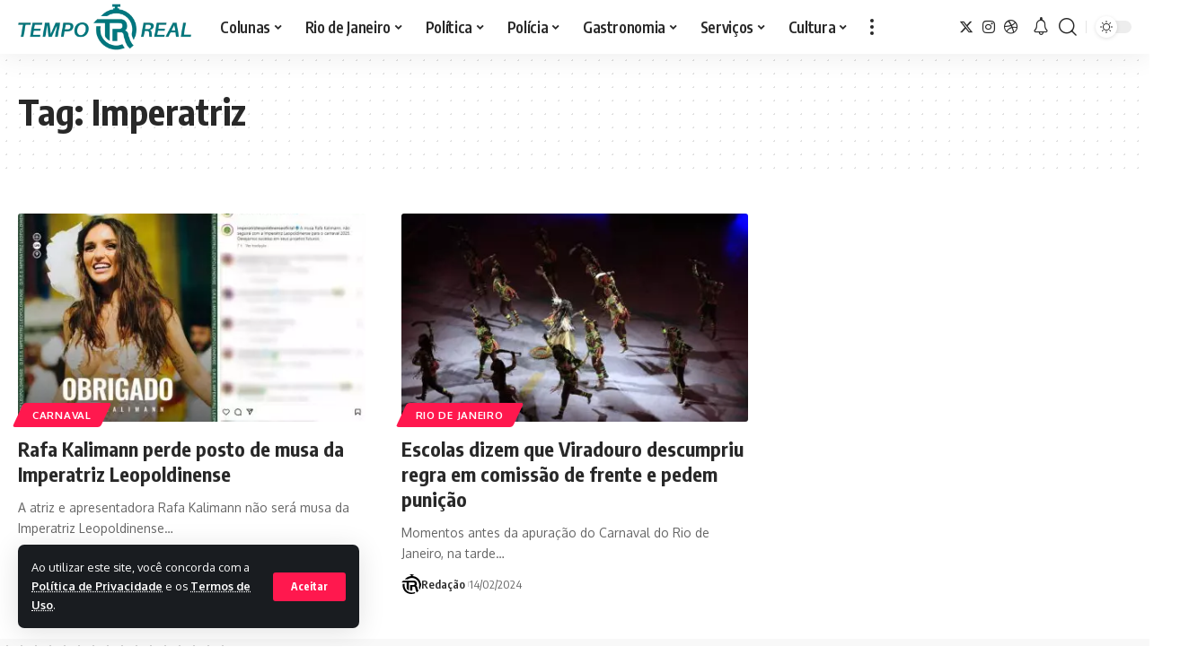

--- FILE ---
content_type: text/html; charset=UTF-8
request_url: https://temporealrj.com/tag/imperatriz/
body_size: 19807
content:
<!DOCTYPE html>
<html lang="pt-BR" prefix="og: https://ogp.me/ns#">
<head>
    <meta charset="UTF-8">
    <meta http-equiv="X-UA-Compatible" content="IE=edge">
    <meta name="viewport" content="width=device-width, initial-scale=1">
    <link rel="profile" href="https://gmpg.org/xfn/11">
	
<!-- Otimização para mecanismos de pesquisa pelo Rank Math - https://rankmath.com/ -->
<title>Arquivo de Imperatriz - Tempo Real</title>
<meta name="robots" content="follow, index, max-snippet:-1, max-video-preview:-1, max-image-preview:large"/>
<link rel="canonical" href="https://temporealrj.com/tag/imperatriz/" />
<meta property="og:locale" content="pt_BR" />
<meta property="og:type" content="article" />
<meta property="og:title" content="Arquivo de Imperatriz - Tempo Real" />
<meta property="og:url" content="https://temporealrj.com/tag/imperatriz/" />
<meta property="og:site_name" content="Tempo Real RJ" />
<meta property="article:publisher" content="https://www.facebook.com/p/Tempo-Real-RJ-61557762382558/" />
<meta property="og:image" content="https://temporealrj.com/wp-content/uploads/2025/01/Tempo-Real-RJ-logotipo.png" />
<meta property="og:image:secure_url" content="https://temporealrj.com/wp-content/uploads/2025/01/Tempo-Real-RJ-logotipo.png" />
<meta property="og:image:width" content="862" />
<meta property="og:image:height" content="1033" />
<meta property="og:image:type" content="image/png" />
<meta name="twitter:card" content="summary_large_image" />
<meta name="twitter:title" content="Arquivo de Imperatriz - Tempo Real" />
<meta name="twitter:site" content="@bereniceSeara" />
<meta name="twitter:image" content="https://temporealrj.com/wp-content/uploads/2025/01/Tempo-Real-RJ-logotipo.png" />
<meta name="twitter:label1" content="Posts" />
<meta name="twitter:data1" content="2" />
<script type="application/ld+json" class="rank-math-schema">{"@context":"https://schema.org","@graph":[{"@type":"Person","@id":"https://temporealrj.com/#person","name":"Tempo Real RJ","sameAs":["https://www.facebook.com/p/Tempo-Real-RJ-61557762382558/","https://twitter.com/bereniceSeara"],"image":{"@type":"ImageObject","@id":"https://temporealrj.com/#logo","url":"https://temporealrj.com/wp-content/uploads/2023/12/Logo-Tempo-Real.png","contentUrl":"https://temporealrj.com/wp-content/uploads/2023/12/Logo-Tempo-Real.png","caption":"Tempo Real RJ","inLanguage":"pt-BR","width":"1507","height":"815"}},{"@type":"WebSite","@id":"https://temporealrj.com/#website","url":"https://temporealrj.com","name":"Tempo Real RJ","publisher":{"@id":"https://temporealrj.com/#person"},"inLanguage":"pt-BR"},{"@type":"BreadcrumbList","@id":"https://temporealrj.com/tag/imperatriz/#breadcrumb","itemListElement":[{"@type":"ListItem","position":"1","item":{"@id":"https://temporealrj.com","name":"In\u00edcio"}},{"@type":"ListItem","position":"2","item":{"@id":"https://temporealrj.com/tag/imperatriz/","name":"Imperatriz"}}]},{"@type":"CollectionPage","@id":"https://temporealrj.com/tag/imperatriz/#webpage","url":"https://temporealrj.com/tag/imperatriz/","name":"Arquivo de Imperatriz - Tempo Real","isPartOf":{"@id":"https://temporealrj.com/#website"},"inLanguage":"pt-BR","breadcrumb":{"@id":"https://temporealrj.com/tag/imperatriz/#breadcrumb"}}]}</script>
<!-- /Plugin de SEO Rank Math para WordPress -->

<link rel="alternate" type="application/rss+xml" title="Feed para Tempo Real &raquo;" href="https://temporealrj.com/feed/" />
<link rel="alternate" type="application/rss+xml" title="Feed de comentários para Tempo Real &raquo;" href="https://temporealrj.com/comments/feed/" />
<link rel="alternate" type="application/rss+xml" title="Feed de tag para Tempo Real &raquo; Imperatriz" href="https://temporealrj.com/tag/imperatriz/feed/" />
<script type="application/ld+json">{"@context":"https://schema.org","@type":"Organization","legalName":"Tempo Real","url":"https://temporealrj.com/","sameAs":["https://twitter.com/bereniceSeara","https://www.instagram.com/temporealrio","https://www.threads.net/@temporealrio"]}</script>
<script>
window._wpemojiSettings = {"baseUrl":"https:\/\/s.w.org\/images\/core\/emoji\/15.0.3\/72x72\/","ext":".png","svgUrl":"https:\/\/s.w.org\/images\/core\/emoji\/15.0.3\/svg\/","svgExt":".svg","source":{"concatemoji":"https:\/\/temporealrj.com\/wp-includes\/js\/wp-emoji-release.min.js?ver=6.5.7"}};
/*! This file is auto-generated */
!function(i,n){var o,s,e;function c(e){try{var t={supportTests:e,timestamp:(new Date).valueOf()};sessionStorage.setItem(o,JSON.stringify(t))}catch(e){}}function p(e,t,n){e.clearRect(0,0,e.canvas.width,e.canvas.height),e.fillText(t,0,0);var t=new Uint32Array(e.getImageData(0,0,e.canvas.width,e.canvas.height).data),r=(e.clearRect(0,0,e.canvas.width,e.canvas.height),e.fillText(n,0,0),new Uint32Array(e.getImageData(0,0,e.canvas.width,e.canvas.height).data));return t.every(function(e,t){return e===r[t]})}function u(e,t,n){switch(t){case"flag":return n(e,"\ud83c\udff3\ufe0f\u200d\u26a7\ufe0f","\ud83c\udff3\ufe0f\u200b\u26a7\ufe0f")?!1:!n(e,"\ud83c\uddfa\ud83c\uddf3","\ud83c\uddfa\u200b\ud83c\uddf3")&&!n(e,"\ud83c\udff4\udb40\udc67\udb40\udc62\udb40\udc65\udb40\udc6e\udb40\udc67\udb40\udc7f","\ud83c\udff4\u200b\udb40\udc67\u200b\udb40\udc62\u200b\udb40\udc65\u200b\udb40\udc6e\u200b\udb40\udc67\u200b\udb40\udc7f");case"emoji":return!n(e,"\ud83d\udc26\u200d\u2b1b","\ud83d\udc26\u200b\u2b1b")}return!1}function f(e,t,n){var r="undefined"!=typeof WorkerGlobalScope&&self instanceof WorkerGlobalScope?new OffscreenCanvas(300,150):i.createElement("canvas"),a=r.getContext("2d",{willReadFrequently:!0}),o=(a.textBaseline="top",a.font="600 32px Arial",{});return e.forEach(function(e){o[e]=t(a,e,n)}),o}function t(e){var t=i.createElement("script");t.src=e,t.defer=!0,i.head.appendChild(t)}"undefined"!=typeof Promise&&(o="wpEmojiSettingsSupports",s=["flag","emoji"],n.supports={everything:!0,everythingExceptFlag:!0},e=new Promise(function(e){i.addEventListener("DOMContentLoaded",e,{once:!0})}),new Promise(function(t){var n=function(){try{var e=JSON.parse(sessionStorage.getItem(o));if("object"==typeof e&&"number"==typeof e.timestamp&&(new Date).valueOf()<e.timestamp+604800&&"object"==typeof e.supportTests)return e.supportTests}catch(e){}return null}();if(!n){if("undefined"!=typeof Worker&&"undefined"!=typeof OffscreenCanvas&&"undefined"!=typeof URL&&URL.createObjectURL&&"undefined"!=typeof Blob)try{var e="postMessage("+f.toString()+"("+[JSON.stringify(s),u.toString(),p.toString()].join(",")+"));",r=new Blob([e],{type:"text/javascript"}),a=new Worker(URL.createObjectURL(r),{name:"wpTestEmojiSupports"});return void(a.onmessage=function(e){c(n=e.data),a.terminate(),t(n)})}catch(e){}c(n=f(s,u,p))}t(n)}).then(function(e){for(var t in e)n.supports[t]=e[t],n.supports.everything=n.supports.everything&&n.supports[t],"flag"!==t&&(n.supports.everythingExceptFlag=n.supports.everythingExceptFlag&&n.supports[t]);n.supports.everythingExceptFlag=n.supports.everythingExceptFlag&&!n.supports.flag,n.DOMReady=!1,n.readyCallback=function(){n.DOMReady=!0}}).then(function(){return e}).then(function(){var e;n.supports.everything||(n.readyCallback(),(e=n.source||{}).concatemoji?t(e.concatemoji):e.wpemoji&&e.twemoji&&(t(e.twemoji),t(e.wpemoji)))}))}((window,document),window._wpemojiSettings);
</script>
<style id='wp-emoji-styles-inline-css'>

	img.wp-smiley, img.emoji {
		display: inline !important;
		border: none !important;
		box-shadow: none !important;
		height: 1em !important;
		width: 1em !important;
		margin: 0 0.07em !important;
		vertical-align: -0.1em !important;
		background: none !important;
		padding: 0 !important;
	}
</style>
<link rel='stylesheet' id='wp-block-library-css' href='https://temporealrj.com/wp-includes/css/dist/block-library/style.min.css?ver=6.5.7' media='all' />
<style id='feedzy-rss-feeds-loop-style-inline-css'>
.wp-block-feedzy-rss-feeds-loop{display:grid;gap:24px;grid-template-columns:repeat(1,1fr)}@media(min-width:782px){.wp-block-feedzy-rss-feeds-loop.feedzy-loop-columns-2,.wp-block-feedzy-rss-feeds-loop.feedzy-loop-columns-3,.wp-block-feedzy-rss-feeds-loop.feedzy-loop-columns-4,.wp-block-feedzy-rss-feeds-loop.feedzy-loop-columns-5{grid-template-columns:repeat(2,1fr)}}@media(min-width:960px){.wp-block-feedzy-rss-feeds-loop.feedzy-loop-columns-2{grid-template-columns:repeat(2,1fr)}.wp-block-feedzy-rss-feeds-loop.feedzy-loop-columns-3{grid-template-columns:repeat(3,1fr)}.wp-block-feedzy-rss-feeds-loop.feedzy-loop-columns-4{grid-template-columns:repeat(4,1fr)}.wp-block-feedzy-rss-feeds-loop.feedzy-loop-columns-5{grid-template-columns:repeat(5,1fr)}}.wp-block-feedzy-rss-feeds-loop .wp-block-image.is-style-rounded img{border-radius:9999px}

</style>
<style id='elasticpress-related-posts-style-inline-css'>
.editor-styles-wrapper .wp-block-elasticpress-related-posts ul,.wp-block-elasticpress-related-posts ul{list-style-type:none;padding:0}.editor-styles-wrapper .wp-block-elasticpress-related-posts ul li a>div{display:inline}

</style>
<link rel='stylesheet' id='jet-engine-frontend-css' href='https://temporealrj.com/wp-content/plugins/jet-engine/assets/css/frontend.css?ver=3.6.6.1' media='all' />
<style id='classic-theme-styles-inline-css'>
/*! This file is auto-generated */
.wp-block-button__link{color:#fff;background-color:#32373c;border-radius:9999px;box-shadow:none;text-decoration:none;padding:calc(.667em + 2px) calc(1.333em + 2px);font-size:1.125em}.wp-block-file__button{background:#32373c;color:#fff;text-decoration:none}
</style>
<style id='global-styles-inline-css'>
body{--wp--preset--color--black: #000000;--wp--preset--color--cyan-bluish-gray: #abb8c3;--wp--preset--color--white: #ffffff;--wp--preset--color--pale-pink: #f78da7;--wp--preset--color--vivid-red: #cf2e2e;--wp--preset--color--luminous-vivid-orange: #ff6900;--wp--preset--color--luminous-vivid-amber: #fcb900;--wp--preset--color--light-green-cyan: #7bdcb5;--wp--preset--color--vivid-green-cyan: #00d084;--wp--preset--color--pale-cyan-blue: #8ed1fc;--wp--preset--color--vivid-cyan-blue: #0693e3;--wp--preset--color--vivid-purple: #9b51e0;--wp--preset--gradient--vivid-cyan-blue-to-vivid-purple: linear-gradient(135deg,rgba(6,147,227,1) 0%,rgb(155,81,224) 100%);--wp--preset--gradient--light-green-cyan-to-vivid-green-cyan: linear-gradient(135deg,rgb(122,220,180) 0%,rgb(0,208,130) 100%);--wp--preset--gradient--luminous-vivid-amber-to-luminous-vivid-orange: linear-gradient(135deg,rgba(252,185,0,1) 0%,rgba(255,105,0,1) 100%);--wp--preset--gradient--luminous-vivid-orange-to-vivid-red: linear-gradient(135deg,rgba(255,105,0,1) 0%,rgb(207,46,46) 100%);--wp--preset--gradient--very-light-gray-to-cyan-bluish-gray: linear-gradient(135deg,rgb(238,238,238) 0%,rgb(169,184,195) 100%);--wp--preset--gradient--cool-to-warm-spectrum: linear-gradient(135deg,rgb(74,234,220) 0%,rgb(151,120,209) 20%,rgb(207,42,186) 40%,rgb(238,44,130) 60%,rgb(251,105,98) 80%,rgb(254,248,76) 100%);--wp--preset--gradient--blush-light-purple: linear-gradient(135deg,rgb(255,206,236) 0%,rgb(152,150,240) 100%);--wp--preset--gradient--blush-bordeaux: linear-gradient(135deg,rgb(254,205,165) 0%,rgb(254,45,45) 50%,rgb(107,0,62) 100%);--wp--preset--gradient--luminous-dusk: linear-gradient(135deg,rgb(255,203,112) 0%,rgb(199,81,192) 50%,rgb(65,88,208) 100%);--wp--preset--gradient--pale-ocean: linear-gradient(135deg,rgb(255,245,203) 0%,rgb(182,227,212) 50%,rgb(51,167,181) 100%);--wp--preset--gradient--electric-grass: linear-gradient(135deg,rgb(202,248,128) 0%,rgb(113,206,126) 100%);--wp--preset--gradient--midnight: linear-gradient(135deg,rgb(2,3,129) 0%,rgb(40,116,252) 100%);--wp--preset--font-size--small: 13px;--wp--preset--font-size--medium: 20px;--wp--preset--font-size--large: 36px;--wp--preset--font-size--x-large: 42px;--wp--preset--spacing--20: 0.44rem;--wp--preset--spacing--30: 0.67rem;--wp--preset--spacing--40: 1rem;--wp--preset--spacing--50: 1.5rem;--wp--preset--spacing--60: 2.25rem;--wp--preset--spacing--70: 3.38rem;--wp--preset--spacing--80: 5.06rem;--wp--preset--shadow--natural: 6px 6px 9px rgba(0, 0, 0, 0.2);--wp--preset--shadow--deep: 12px 12px 50px rgba(0, 0, 0, 0.4);--wp--preset--shadow--sharp: 6px 6px 0px rgba(0, 0, 0, 0.2);--wp--preset--shadow--outlined: 6px 6px 0px -3px rgba(255, 255, 255, 1), 6px 6px rgba(0, 0, 0, 1);--wp--preset--shadow--crisp: 6px 6px 0px rgba(0, 0, 0, 1);}:where(.is-layout-flex){gap: 0.5em;}:where(.is-layout-grid){gap: 0.5em;}body .is-layout-flex{display: flex;}body .is-layout-flex{flex-wrap: wrap;align-items: center;}body .is-layout-flex > *{margin: 0;}body .is-layout-grid{display: grid;}body .is-layout-grid > *{margin: 0;}:where(.wp-block-columns.is-layout-flex){gap: 2em;}:where(.wp-block-columns.is-layout-grid){gap: 2em;}:where(.wp-block-post-template.is-layout-flex){gap: 1.25em;}:where(.wp-block-post-template.is-layout-grid){gap: 1.25em;}.has-black-color{color: var(--wp--preset--color--black) !important;}.has-cyan-bluish-gray-color{color: var(--wp--preset--color--cyan-bluish-gray) !important;}.has-white-color{color: var(--wp--preset--color--white) !important;}.has-pale-pink-color{color: var(--wp--preset--color--pale-pink) !important;}.has-vivid-red-color{color: var(--wp--preset--color--vivid-red) !important;}.has-luminous-vivid-orange-color{color: var(--wp--preset--color--luminous-vivid-orange) !important;}.has-luminous-vivid-amber-color{color: var(--wp--preset--color--luminous-vivid-amber) !important;}.has-light-green-cyan-color{color: var(--wp--preset--color--light-green-cyan) !important;}.has-vivid-green-cyan-color{color: var(--wp--preset--color--vivid-green-cyan) !important;}.has-pale-cyan-blue-color{color: var(--wp--preset--color--pale-cyan-blue) !important;}.has-vivid-cyan-blue-color{color: var(--wp--preset--color--vivid-cyan-blue) !important;}.has-vivid-purple-color{color: var(--wp--preset--color--vivid-purple) !important;}.has-black-background-color{background-color: var(--wp--preset--color--black) !important;}.has-cyan-bluish-gray-background-color{background-color: var(--wp--preset--color--cyan-bluish-gray) !important;}.has-white-background-color{background-color: var(--wp--preset--color--white) !important;}.has-pale-pink-background-color{background-color: var(--wp--preset--color--pale-pink) !important;}.has-vivid-red-background-color{background-color: var(--wp--preset--color--vivid-red) !important;}.has-luminous-vivid-orange-background-color{background-color: var(--wp--preset--color--luminous-vivid-orange) !important;}.has-luminous-vivid-amber-background-color{background-color: var(--wp--preset--color--luminous-vivid-amber) !important;}.has-light-green-cyan-background-color{background-color: var(--wp--preset--color--light-green-cyan) !important;}.has-vivid-green-cyan-background-color{background-color: var(--wp--preset--color--vivid-green-cyan) !important;}.has-pale-cyan-blue-background-color{background-color: var(--wp--preset--color--pale-cyan-blue) !important;}.has-vivid-cyan-blue-background-color{background-color: var(--wp--preset--color--vivid-cyan-blue) !important;}.has-vivid-purple-background-color{background-color: var(--wp--preset--color--vivid-purple) !important;}.has-black-border-color{border-color: var(--wp--preset--color--black) !important;}.has-cyan-bluish-gray-border-color{border-color: var(--wp--preset--color--cyan-bluish-gray) !important;}.has-white-border-color{border-color: var(--wp--preset--color--white) !important;}.has-pale-pink-border-color{border-color: var(--wp--preset--color--pale-pink) !important;}.has-vivid-red-border-color{border-color: var(--wp--preset--color--vivid-red) !important;}.has-luminous-vivid-orange-border-color{border-color: var(--wp--preset--color--luminous-vivid-orange) !important;}.has-luminous-vivid-amber-border-color{border-color: var(--wp--preset--color--luminous-vivid-amber) !important;}.has-light-green-cyan-border-color{border-color: var(--wp--preset--color--light-green-cyan) !important;}.has-vivid-green-cyan-border-color{border-color: var(--wp--preset--color--vivid-green-cyan) !important;}.has-pale-cyan-blue-border-color{border-color: var(--wp--preset--color--pale-cyan-blue) !important;}.has-vivid-cyan-blue-border-color{border-color: var(--wp--preset--color--vivid-cyan-blue) !important;}.has-vivid-purple-border-color{border-color: var(--wp--preset--color--vivid-purple) !important;}.has-vivid-cyan-blue-to-vivid-purple-gradient-background{background: var(--wp--preset--gradient--vivid-cyan-blue-to-vivid-purple) !important;}.has-light-green-cyan-to-vivid-green-cyan-gradient-background{background: var(--wp--preset--gradient--light-green-cyan-to-vivid-green-cyan) !important;}.has-luminous-vivid-amber-to-luminous-vivid-orange-gradient-background{background: var(--wp--preset--gradient--luminous-vivid-amber-to-luminous-vivid-orange) !important;}.has-luminous-vivid-orange-to-vivid-red-gradient-background{background: var(--wp--preset--gradient--luminous-vivid-orange-to-vivid-red) !important;}.has-very-light-gray-to-cyan-bluish-gray-gradient-background{background: var(--wp--preset--gradient--very-light-gray-to-cyan-bluish-gray) !important;}.has-cool-to-warm-spectrum-gradient-background{background: var(--wp--preset--gradient--cool-to-warm-spectrum) !important;}.has-blush-light-purple-gradient-background{background: var(--wp--preset--gradient--blush-light-purple) !important;}.has-blush-bordeaux-gradient-background{background: var(--wp--preset--gradient--blush-bordeaux) !important;}.has-luminous-dusk-gradient-background{background: var(--wp--preset--gradient--luminous-dusk) !important;}.has-pale-ocean-gradient-background{background: var(--wp--preset--gradient--pale-ocean) !important;}.has-electric-grass-gradient-background{background: var(--wp--preset--gradient--electric-grass) !important;}.has-midnight-gradient-background{background: var(--wp--preset--gradient--midnight) !important;}.has-small-font-size{font-size: var(--wp--preset--font-size--small) !important;}.has-medium-font-size{font-size: var(--wp--preset--font-size--medium) !important;}.has-large-font-size{font-size: var(--wp--preset--font-size--large) !important;}.has-x-large-font-size{font-size: var(--wp--preset--font-size--x-large) !important;}
.wp-block-navigation a:where(:not(.wp-element-button)){color: inherit;}
:where(.wp-block-post-template.is-layout-flex){gap: 1.25em;}:where(.wp-block-post-template.is-layout-grid){gap: 1.25em;}
:where(.wp-block-columns.is-layout-flex){gap: 2em;}:where(.wp-block-columns.is-layout-grid){gap: 2em;}
.wp-block-pullquote{font-size: 1.5em;line-height: 1.6;}
</style>
<link rel='stylesheet' id='foxiz-elements-css' href='https://temporealrj.com/wp-content/plugins/foxiz-core/lib/foxiz-elements/public/style.css?ver=2.0' media='all' />
<link rel='stylesheet' id='lightbox-for-wp-frontend-css' href='https://temporealrj.com/wp-content/plugins/lightbox-for-wp/assets/css/frontend.css?ver=1.0.0' media='all' />
<link rel='stylesheet' id='ep_general_styles-css' href='https://temporealrj.com/wp-content/plugins/elasticpress/dist/css/general-styles.css?ver=66295efe92a630617c00' media='all' />
<link rel='stylesheet' id='elasticpress-facets-css' href='https://temporealrj.com/wp-content/plugins/elasticpress/dist/css/facets-styles.css?ver=e96caca972beab457d95' media='all' />
<link rel='stylesheet' id='__EPYT__style-css' href='https://temporealrj.com/wp-content/plugins/youtube-embed-plus/styles/ytprefs.min.css?ver=14.2.1.3' media='all' />
<style id='__EPYT__style-inline-css'>

                .epyt-gallery-thumb {
                        width: 33.333%;
                }
                
</style>
<link rel='stylesheet' id='elementor-frontend-css' href='https://temporealrj.com/wp-content/plugins/elementor/assets/css/frontend.min.css?ver=3.28.4' media='all' />
<link rel='stylesheet' id='feedzy-rss-feeds-elementor-css' href='https://temporealrj.com/wp-content/plugins/feedzy-rss-feeds/css/feedzy-rss-feeds.css?ver=1' media='all' />
<link rel='stylesheet' id='elementor-post-2110-css' href='https://temporealrj.com/wp-content/uploads/elementor/css/post-2110.css?ver=1752058240' media='all' />
<link rel='stylesheet' id='foxiz-font-css' href='//fonts.googleapis.com/css?family=Oxygen%3A400%2C700%7CEncode+Sans+Condensed%3A400%2C500%2C600%2C700%2C800&#038;display=swap&#038;ver=2.1.3' media='all' />
<link rel='stylesheet' id='foxiz-main-css' href='https://temporealrj.com/wp-content/themes/foxiz/assets/css/main.css?ver=2.1.3' media='all' />
<link rel='stylesheet' id='foxiz-print-css' href='https://temporealrj.com/wp-content/themes/foxiz/assets/css/print.css?ver=2.1.3' media='all' />
<link rel='stylesheet' id='foxiz-style-css' href='https://temporealrj.com/wp-content/themes/foxiz/style.css?ver=2.1.3' media='all' />
<style id='foxiz-style-inline-css'>
[data-theme="dark"].is-hd-4 {--nav-bg: #191c20;--nav-bg-from: #191c20;--nav-bg-to: #191c20;}:root {--max-width-wo-sb : 860px;--top-site-bg :#0e0f12;--hyperlink-line-color :var(--g-color);}[data-theme="dark"], .light-scheme {--top-site-bg :#0e0f12;}.search-header:before { background-repeat : no-repeat;background-size : cover;background-image : url(https://temporealrj.com/wp-content/uploads/2023/11/naom_653ffbeaea4ef-xPyej3.jpeg);background-attachment : scroll;background-position : center center;}[data-theme="dark"] .search-header:before { background-repeat : no-repeat;background-size : cover;background-image : url(https://foxiz.themeruby.com/default/wp-content/uploads/sites/2/2021/09/search-bgd.jpg);background-attachment : scroll;background-position : center center;}.footer-has-bg { background-color : #00000007;}[data-theme="dark"] .footer-has-bg { background-color : #16181c;}.top-site-ad .ad-image { max-width: 1500px; }.yes-hd-transparent .top-site-ad {--top-site-bg :#0e0f12;}#amp-mobile-version-switcher { display: none; }.mobile-menu .sub-menu > * {flex: 0 0 100%}
</style>
<link rel='stylesheet' id='elementor-gf-local-roboto-css' href='https://temporealrj.com/wp-content/uploads/elementor/google-fonts/css/roboto.css?ver=1742858736' media='all' />
<link rel='stylesheet' id='elementor-gf-local-robotoslab-css' href='https://temporealrj.com/wp-content/uploads/elementor/google-fonts/css/robotoslab.css?ver=1742858751' media='all' />
<script src="https://temporealrj.com/wp-includes/js/jquery/jquery.min.js?ver=3.7.1" id="jquery-core-js"></script>
<script src="https://temporealrj.com/wp-includes/js/jquery/jquery-migrate.min.js?ver=3.4.1" id="jquery-migrate-js"></script>
<script id="__ytprefs__-js-extra">
var _EPYT_ = {"ajaxurl":"https:\/\/controle.temporealrj.com\/wp-admin\/admin-ajax.php","security":"6e05c82d40","gallery_scrolloffset":"20","eppathtoscripts":"https:\/\/temporealrj.com\/wp-content\/plugins\/youtube-embed-plus\/scripts\/","eppath":"https:\/\/temporealrj.com\/wp-content\/plugins\/youtube-embed-plus\/","epresponsiveselector":"[\"iframe.__youtube_prefs_widget__\"]","epdovol":"1","version":"14.2.1.3","evselector":"iframe.__youtube_prefs__[src], iframe[src*=\"youtube.com\/embed\/\"], iframe[src*=\"youtube-nocookie.com\/embed\/\"]","ajax_compat":"","maxres_facade":"eager","ytapi_load":"light","pause_others":"","stopMobileBuffer":"1","facade_mode":"","not_live_on_channel":"","vi_active":"","vi_js_posttypes":[]};
</script>
<script src="https://temporealrj.com/wp-content/plugins/youtube-embed-plus/scripts/ytprefs.min.js?ver=14.2.1.3" id="__ytprefs__-js"></script>
<script src="https://temporealrj.com/wp-content/themes/foxiz/assets/js/highlight-share.js?ver=1" id="highlight-share-js"></script>
<link rel="https://api.w.org/" href="https://temporealrj.com/wp-json/" /><link rel="alternate" type="application/json" href="https://temporealrj.com/wp-json/wp/v2/tags/580" /><link rel="EditURI" type="application/rsd+xml" title="RSD" href="https://temporealrj.com/xmlrpc.php?rsd" />
<meta name="generator" content="WordPress 6.5.7" />
<style type="text/css">
            /* Oculta as tags de destaque no frontend */
            .tag-bar a[href*="/tag/destaque01"],
            .tag-bar a[href*="/tag/destaque02"],
            .tag-bar a[href*="/tag/destaque03"],
            .tags-links a[href*="/tag/destaque01"],
            .tags-links a[href*="/tag/destaque02"],
            .tags-links a[href*="/tag/destaque03"],
            .post-tags a[href*="/tag/destaque01"],
            .post-tags a[href*="/tag/destaque02"],
            .post-tags a[href*="/tag/destaque03"],
            .entry-tags a[href*="/tag/destaque01"],
            .entry-tags a[href*="/tag/destaque02"],
            .entry-tags a[href*="/tag/destaque03"],
            .wp-block-tag-cloud a[href*="/tag/destaque01"],
            .wp-block-tag-cloud a[href*="/tag/destaque02"],
            .wp-block-tag-cloud a[href*="/tag/destaque03"] {
                display: none !important;
            }
        </style><style type="text/css">
.feedzy-rss-link-icon:after {
	content: url("https://temporealrj.com/wp-content/plugins/feedzy-rss-feeds/img/external-link.png");
	margin-left: 3px;
}
</style>
		<!-- HFCM by 99 Robots - Snippet # 1: GTM tempo Real -->
<!-- Google Tag Manager -->
<script>(function(w,d,s,l,i){w[l]=w[l]||[];w[l].push({'gtm.start':
new Date().getTime(),event:'gtm.js'});var f=d.getElementsByTagName(s)[0],
j=d.createElement(s),dl=l!='dataLayer'?'&l='+l:'';j.async=true;j.src=
'https://www.googletagmanager.com/gtm.js?id='+i+dl;f.parentNode.insertBefore(j,f);
})(window,document,'script','dataLayer','GTM-W3WGXV3N');</script>
<!-- End Google Tag Manager -->
<!-- /end HFCM by 99 Robots -->
<meta name="generator" content="Elementor 3.28.4; features: e_font_icon_svg, additional_custom_breakpoints, e_local_google_fonts; settings: css_print_method-external, google_font-enabled, font_display-swap">
<script type="application/ld+json">{"@context":"https://schema.org","@type":"WebSite","@id":"https://temporealrj.com/#website","url":"https://temporealrj.com/","name":"Tempo Real","potentialAction":{"@type":"SearchAction","target":"https://temporealrj.com/?s={search_term_string}","query-input":"required name=search_term_string"}}</script>
			<style>
				.e-con.e-parent:nth-of-type(n+4):not(.e-lazyloaded):not(.e-no-lazyload),
				.e-con.e-parent:nth-of-type(n+4):not(.e-lazyloaded):not(.e-no-lazyload) * {
					background-image: none !important;
				}
				@media screen and (max-height: 1024px) {
					.e-con.e-parent:nth-of-type(n+3):not(.e-lazyloaded):not(.e-no-lazyload),
					.e-con.e-parent:nth-of-type(n+3):not(.e-lazyloaded):not(.e-no-lazyload) * {
						background-image: none !important;
					}
				}
				@media screen and (max-height: 640px) {
					.e-con.e-parent:nth-of-type(n+2):not(.e-lazyloaded):not(.e-no-lazyload),
					.e-con.e-parent:nth-of-type(n+2):not(.e-lazyloaded):not(.e-no-lazyload) * {
						background-image: none !important;
					}
				}
			</style>
			<script type="application/ld+json">{"@context":"http://schema.org","@type":"BreadcrumbList","itemListElement":[{"@type":"ListItem","position":2,"item":{"@id":"https://temporealrj.com/tag/imperatriz/","name":"Imperatriz"}},{"@type":"ListItem","position":1,"item":{"@id":"https://temporealrj.com","name":"Tempo Real"}}]}</script>
<link rel="icon" href="https://temporealrj.com/wp-content/uploads/2024/03/cropped-favicon2-32x32.png" sizes="32x32" />
<link rel="icon" href="https://temporealrj.com/wp-content/uploads/2024/03/cropped-favicon2-192x192.png" sizes="192x192" />
<link rel="apple-touch-icon" href="https://temporealrj.com/wp-content/uploads/2024/03/cropped-favicon2-180x180.png" />
<meta name="msapplication-TileImage" content="https://temporealrj.com/wp-content/uploads/2024/03/cropped-favicon2-270x270.png" />
</head>
<body class="archive tag tag-imperatriz tag-580 wp-embed-responsive personalized-all elementor-default elementor-kit-2110 menu-ani-1 hover-ani-1 btn-ani-1 is-rm-1 is-hd-1 is-backtop none-m-backtop is-mstick" data-theme="default">
<div class="site-outer">
	        <div id="site-header" class="header-wrap rb-section header-set-1 header-1 header-wrapper style-shadow has-quick-menu">
			<aside id="rb-privacy" class="privacy-bar privacy-left"><div class="privacy-inner"><div class="privacy-content">Ao utilizar este site, você concorda com a <a href="https://temporealrj.com/politica-de-privacidade/">Política de Privacidade</a> e os <a href="https://temporealrj.com/termos-de-uso/">Termos de Uso</a>.</div><div class="privacy-dismiss"><a id="privacy-trigger" href="#" class="privacy-dismiss-btn is-btn"><span>Aceitar</span></a></div></div></aside>            <div id="navbar-outer" class="navbar-outer">
                <div id="sticky-holder" class="sticky-holder">
                    <div class="navbar-wrap">
                        <div class="rb-container edge-padding">
                            <div class="navbar-inner">
                                <div class="navbar-left">
											<div class="logo-wrap is-image-logo site-branding">
			<a href="https://temporealrj.com/" class="logo" title="Tempo Real">
				<img fetchpriority="high" class="logo-default" data-mode="default" height="381" width="1228" src="https://temporealrj.com/wp-content/uploads/2024/03/Logo-Tempo-Real-verde-margem.png" srcset="https://temporealrj.com/wp-content/uploads/2024/03/Logo-Tempo-Real-verde-margem.png 1x,https://temporealrj.com/wp-content/uploads/2024/03/Logo-Tempo-Real-verde-margem.png 2x" alt="Tempo Real" decoding="async" loading="eager"><img class="logo-dark" data-mode="dark" height="381" width="1228" src="https://temporealrj.com/wp-content/uploads/2024/03/Logo-Tempo-Real-verde-margem.png" srcset="https://temporealrj.com/wp-content/uploads/2024/03/Logo-Tempo-Real-verde-margem.png 1x,https://temporealrj.com/wp-content/uploads/2024/03/Logo-Tempo-Real-verde-margem.png 2x" alt="Tempo Real" decoding="async" loading="eager"><img class="logo-transparent" height="321" width="1228" src="https://temporealrj.com/wp-content/uploads/2023/12/Logo-Tempo-Real-verde.png" srcset="https://temporealrj.com/wp-content/uploads/2023/12/Logo-Tempo-Real-verde.png 1x,https://temporealrj.com/wp-content/uploads/2023/12/Logo.png 2x" alt="Tempo Real" decoding="async" loading="eager">			</a>
		</div>
				<nav id="site-navigation" class="main-menu-wrap" aria-label="menu principal"><ul id="menu-menu-2" class="main-menu rb-menu large-menu" itemscope itemtype="https://www.schema.org/SiteNavigationElement"><li class="menu-item menu-item-type-post_type menu-item-object-page menu-item-has-children menu-item-6964"><a href="https://temporealrj.com/colunas/"><span>Colunas</span></a>
<ul class="sub-menu">
	<li id="menu-item-6904" class="menu-item menu-item-type-post_type menu-item-object-page menu-item-6904"><a href="https://temporealrj.com/berenice/"><span>Coluna Berenice Seara</span></a></li>
	<li id="menu-item-7486" class="menu-item menu-item-type-post_type menu-item-object-page menu-item-7486"><a href="https://temporealrj.com/transparencia/"><span>Transparência</span></a></li>
	<li id="menu-item-68297" class="menu-item menu-item-type-post_type menu-item-object-page menu-item-68297"><a href="https://temporealrj.com/sinduscast-rio/"><span>Sinduscast Rio</span></a></li>
	<li id="menu-item-79165" class="menu-item menu-item-type-post_type menu-item-object-page menu-item-79165"><a href="https://temporealrj.com/crea-rj/"><span>CREA-RJ</span></a></li>
	<li id="menu-item-25758" class="menu-item menu-item-type-post_type menu-item-object-page menu-item-25758"><a href="https://temporealrj.com/saneamento/"><span>Saneamento</span></a></li>
	<li id="menu-item-41040" class="menu-item menu-item-type-post_type menu-item-object-page menu-item-41040"><a href="https://temporealrj.com/cau-rj-em-foco/"><span>CAU/RJ em Foco</span></a></li>
	<li id="menu-item-7564" class="menu-item menu-item-type-post_type menu-item-object-page menu-item-7564"><a href="https://temporealrj.com/rioerua/"><span>Rio é Rua</span></a></li>
	<li id="menu-item-6903" class="menu-item menu-item-type-post_type menu-item-object-page menu-item-6903"><a href="https://temporealrj.com/alfeu/"><span>Coluna Alfeu Valença</span></a></li>
</ul>
</li>
<li class="menu-item menu-item-type-taxonomy menu-item-object-category menu-item-6124 menu-item-has-children menu-has-child-mega is-child-wide"><a href="https://temporealrj.com/category/rio-de-janeiro/"><span>Rio de Janeiro</span></a><div class="mega-dropdown is-mega-category"><div class="rb-container edge-padding"><div class="mega-dropdown-inner"><div class="mega-header mega-header-fw"><span class="h4">Rio de Janeiro</span><a class="mega-link is-meta" href="https://temporealrj.com/category/rio-de-janeiro/"><span>Mostrar mais</span><i class="rbi rbi-cright" aria-hidden="true"></i></a></div><div id="mega-listing-6124" class="block-wrap block-small block-grid block-grid-small-1 rb-columns rb-col-5 is-gap-10 meta-s-default"><div class="block-inner">		<div class="p-wrap p-grid p-grid-small-1" data-pid="115869">
				<div class="feat-holder overlay-text">
						<div class="p-featured">
					<a class="p-flink" href="https://temporealrj.com/laboratorio-itinerante-do-procon-vai-fiscalizar-bebidas-adulteradas-no-carnaval-do-rio/" title="Laboratório itinerante do Procon vai fiscalizar bebidas adulteradas no carnaval do Rio">
			<img loading="lazy" width="330" height="220" src="https://temporealrj.com/wp-content/uploads/2026/01/Captura-de-tela-2026-01-22-082706-330x220.png" class="featured-img wp-post-image" alt="Laboratório em van identifica adulteração de bebidas na hora" loading="lazy" decoding="async" title="Laboratório itinerante do Procon vai fiscalizar bebidas adulteradas no carnaval do Rio 2">		</a>
				</div>
				</div>
				<div class="p-content">
			<span class="entry-title h4">		<a class="p-url" href="https://temporealrj.com/laboratorio-itinerante-do-procon-vai-fiscalizar-bebidas-adulteradas-no-carnaval-do-rio/" rel="bookmark">Laboratório itinerante do Procon vai fiscalizar bebidas adulteradas no carnaval do Rio</a></span>			<div class="p-meta">
				<div class="meta-inner is-meta">
					<span class="meta-el meta-date">
				<time class="date published" datetime="2026-01-22T08:29:18-03:00">22/01/2026</time>
		</span>				</div>
							</div>
				</div>
				</div>
			<div class="p-wrap p-grid p-grid-small-1" data-pid="115866">
				<div class="feat-holder overlay-text">
						<div class="p-featured">
					<a class="p-flink" href="https://temporealrj.com/casarao-onde-funciona-boate-na-lapa-e-atingido-por-incendio/" title="Casarão onde funciona boate na Lapa é atingido por incêndio">
			<img loading="lazy" width="330" height="220" src="https://temporealrj.com/wp-content/uploads/2026/01/casarao-na-lapa-incendio-330x220.jpg" class="featured-img wp-post-image" alt="Funcionário da bote ficou ferido após incêndio, mas foi liberado após receber atendimento no local" loading="lazy" decoding="async" title="Casarão onde funciona boate na Lapa é atingido por incêndio 4">		</a>
				</div>
				</div>
				<div class="p-content">
			<span class="entry-title h4">		<a class="p-url" href="https://temporealrj.com/casarao-onde-funciona-boate-na-lapa-e-atingido-por-incendio/" rel="bookmark">Casarão onde funciona boate na Lapa é atingido por incêndio</a></span>			<div class="p-meta">
				<div class="meta-inner is-meta">
					<span class="meta-el meta-date">
				<time class="date published" datetime="2026-01-22T07:59:00-03:00">22/01/2026</time>
		</span>				</div>
							</div>
				</div>
				</div>
			<div class="p-wrap p-grid p-grid-small-1" data-pid="115853">
				<div class="feat-holder overlay-text">
						<div class="p-featured">
					<a class="p-flink" href="https://temporealrj.com/justica-do-rio-barra-obra-no-antigo-colegio-bennett-e-proibe-corte-de-arvores-no-flamengo/" title="Justiça do Rio barra obra no antigo Colégio Bennett e proíbe corte de árvores no Flamengo">
			<img loading="lazy" width="330" height="175" src="https://temporealrj.com/wp-content/uploads/2026/01/e684b8c5-efb5-449e-b36b-105e8696093b-1.avif" class="featured-img wp-post-image" alt="Justiça paralisa obras no terreno do Colégio Bennett, no Flamengo, após derrubada de árvores" loading="lazy" decoding="async" title="Justiça do Rio barra obra no antigo Colégio Bennett e proíbe corte de árvores no Flamengo 6">		</a>
				</div>
				</div>
				<div class="p-content">
			<span class="entry-title h4">		<a class="p-url" href="https://temporealrj.com/justica-do-rio-barra-obra-no-antigo-colegio-bennett-e-proibe-corte-de-arvores-no-flamengo/" rel="bookmark">Justiça do Rio barra obra no antigo Colégio Bennett e proíbe corte de árvores no Flamengo</a></span>			<div class="p-meta">
				<div class="meta-inner is-meta">
					<span class="meta-el meta-date">
				<time class="date published" datetime="2026-01-21T19:34:03-03:00">21/01/2026</time>
		</span>				</div>
							</div>
				</div>
				</div>
			<div class="p-wrap p-grid p-grid-small-1" data-pid="115840">
				<div class="feat-holder overlay-text">
						<div class="p-featured">
					<a class="p-flink" href="https://temporealrj.com/qg-da-propina-de-crivella-recebeu-r-32-milhoes-denuncia-ministerio-publico-do-rio/" title="&#8216;QG da Propina&#8217; de Crivella recebeu R$ 32 milhões, denuncia Ministério Público do Rio">
			<img loading="lazy" width="330" height="220" src="https://temporealrj.com/wp-content/uploads/2026/01/WhatsApp-Image-2026-01-21-at-7.10.44-PM-330x220.jpeg" class="featured-img wp-post-image" alt="Marcelo Crivella" loading="lazy" decoding="async" title="&#039;QG da Propina&#039; de Crivella recebeu R$ 32 milhões, denuncia Ministério Público do Rio 8">		</a>
				</div>
				</div>
				<div class="p-content">
			<span class="entry-title h4">		<a class="p-url" href="https://temporealrj.com/qg-da-propina-de-crivella-recebeu-r-32-milhoes-denuncia-ministerio-publico-do-rio/" rel="bookmark">&#8216;QG da Propina&#8217; de Crivella recebeu R$ 32 milhões, denuncia Ministério Público do Rio</a></span>			<div class="p-meta">
				<div class="meta-inner is-meta">
					<span class="meta-el meta-date">
				<time class="date published" datetime="2026-01-21T19:24:11-03:00">21/01/2026</time>
		</span>				</div>
							</div>
				</div>
				</div>
			<div class="p-wrap p-grid p-grid-small-1" data-pid="115839">
				<div class="feat-holder overlay-text">
						<div class="p-featured">
					<a class="p-flink" href="https://temporealrj.com/empresaria-e-denunciada-por-desvio-de-r-12-milhoes-de-instituicoes-religiosas/" title="Empresária é denunciada por desvio de R$ 12 milhões de instituições religiosas">
			<img loading="lazy" width="330" height="220" src="https://temporealrj.com/wp-content/uploads/2026/01/religiosa1-330x220.png" class="featured-img wp-post-image" alt="Valores em espécie estão no centro da denúncia apresentada pelo MPRJ em investigação sobre lavagem de dinheiro" loading="lazy" decoding="async" title="Empresária é denunciada por desvio de R$ 12 milhões de instituições religiosas 10">		</a>
				</div>
				</div>
				<div class="p-content">
			<span class="entry-title h4">		<a class="p-url" href="https://temporealrj.com/empresaria-e-denunciada-por-desvio-de-r-12-milhoes-de-instituicoes-religiosas/" rel="bookmark">Empresária é denunciada por desvio de R$ 12 milhões de instituições religiosas</a></span>			<div class="p-meta">
				<div class="meta-inner is-meta">
					<span class="meta-el meta-date">
				<time class="date published" datetime="2026-01-21T19:21:49-03:00">21/01/2026</time>
		</span>				</div>
							</div>
				</div>
				</div>
	</div></div></div></div></div></li>
<li class="menu-item menu-item-type-taxonomy menu-item-object-category menu-item-6122 menu-item-has-children menu-has-child-mega is-child-wide"><a href="https://temporealrj.com/category/politica/"><span>Política</span></a><div class="mega-dropdown is-mega-category"><div class="rb-container edge-padding"><div class="mega-dropdown-inner"><div class="mega-header mega-header-fw"><span class="h4">Política</span><a class="mega-link is-meta" href="https://temporealrj.com/category/politica/"><span>Mostrar mais</span><i class="rbi rbi-cright" aria-hidden="true"></i></a></div><div id="mega-listing-6122" class="block-wrap block-small block-grid block-grid-small-1 rb-columns rb-col-5 is-gap-10 meta-s-default"><div class="block-inner">		<div class="p-wrap p-grid p-grid-small-1" data-pid="115880">
				<div class="feat-holder overlay-text">
						<div class="p-featured">
					<a class="p-flink" href="https://temporealrj.com/garotinho-recebe-video-com-suposta-ameaca-se-acontecer-alguma-coisa-comigo-o-responsavel-chama-se-claudio-castro/" title="Garotinho recebe vídeo com suposta ameaça; ‘se acontecer alguma coisa comigo, o responsável chama-se Cláudio Castro’">
			<img loading="lazy" width="330" height="220" src="https://temporealrj.com/wp-content/uploads/2026/01/imgonline-com-ua-twotoone-qyjIzVvGgMA-330x220.jpg" class="featured-img wp-post-image" alt="Garotinho afirma ter recebido vídeo de autor anônimo que mostra revólver sendo municiado" loading="lazy" decoding="async" title="Garotinho recebe vídeo com suposta ameaça; ‘se acontecer alguma coisa comigo, o responsável chama-se Cláudio Castro’ 12">		</a>
				</div>
				</div>
				<div class="p-content">
			<span class="entry-title h4">		<a class="p-url" href="https://temporealrj.com/garotinho-recebe-video-com-suposta-ameaca-se-acontecer-alguma-coisa-comigo-o-responsavel-chama-se-claudio-castro/" rel="bookmark">Garotinho recebe vídeo com suposta ameaça; ‘se acontecer alguma coisa comigo, o responsável chama-se Cláudio Castro’</a></span>			<div class="p-meta">
				<div class="meta-inner is-meta">
					<span class="meta-el meta-date">
				<time class="date published" datetime="2026-01-22T10:27:52-03:00">22/01/2026</time>
		</span>				</div>
							</div>
				</div>
				</div>
			<div class="p-wrap p-grid p-grid-small-1" data-pid="115872">
				<div class="feat-holder overlay-text">
						<div class="p-featured">
					<a class="p-flink" href="https://temporealrj.com/programa-sentinela-governo-do-rio-abre-licitacao-de-r-2-bilhoes-para-instalar-200-mil-cameras-de-monitoramento-e-seguranca/" title="Programa Sentinela: governo do Rio abre licitação de R$ 2 bilhões para instalar 200 mil câmeras de monitoramento e segurança">
			<img loading="lazy" width="330" height="220" src="https://temporealrj.com/wp-content/uploads/2026/01/cameras-rio-330x220.webp" class="featured-img wp-post-image" alt="Câmeras de monitoramento usarão equipamentos de reconhecimento facial e identificação de placas" loading="lazy" decoding="async" title="Programa Sentinela: governo do Rio abre licitação de R$ 2 bilhões para instalar 200 mil câmeras de monitoramento e segurança 14">		</a>
				</div>
				</div>
				<div class="p-content">
			<span class="entry-title h4">		<a class="p-url" href="https://temporealrj.com/programa-sentinela-governo-do-rio-abre-licitacao-de-r-2-bilhoes-para-instalar-200-mil-cameras-de-monitoramento-e-seguranca/" rel="bookmark">Programa Sentinela: governo do Rio abre licitação de R$ 2 bilhões para instalar 200 mil câmeras de monitoramento e segurança</a></span>			<div class="p-meta">
				<div class="meta-inner is-meta">
					<span class="meta-el meta-date">
				<time class="date published" datetime="2026-01-22T09:13:00-03:00">22/01/2026</time>
		</span>				</div>
							</div>
				</div>
				</div>
			<div class="p-wrap p-grid p-grid-small-1" data-pid="115774">
				<div class="feat-holder overlay-text">
						<div class="p-featured">
					<a class="p-flink" href="https://temporealrj.com/as-vesperas-do-periodo-eleitoral-partido-novo-do-rio-segue-perdendo-quadros-importantes-pela-ligacao-com-o-bolsonarismo/" title="Às vésperas do período eleitoral, partido Novo do Rio segue perdendo quadros importantes pela ligação com o bolsonarismo">
			<img loading="lazy" width="330" height="220" src="https://temporealrj.com/wp-content/uploads/2026/01/WhatsApp-Image-2026-01-21-at-15.16.24-330x220.jpeg" class="featured-img wp-post-image" alt="Bruno Kazuhiro, que está prestes a deixar o Novo, votando nas eleições portuguesas, quando declarou voto no candidato do partido Iniciativa Liberal" loading="lazy" decoding="async" title="Às vésperas do período eleitoral, partido Novo do Rio segue perdendo quadros importantes pela ligação com o bolsonarismo 16">		</a>
				</div>
				</div>
				<div class="p-content">
			<span class="entry-title h4">		<a class="p-url" href="https://temporealrj.com/as-vesperas-do-periodo-eleitoral-partido-novo-do-rio-segue-perdendo-quadros-importantes-pela-ligacao-com-o-bolsonarismo/" rel="bookmark">Às vésperas do período eleitoral, partido Novo do Rio segue perdendo quadros importantes pela ligação com o bolsonarismo</a></span>			<div class="p-meta">
				<div class="meta-inner is-meta">
					<span class="meta-el meta-date">
				<time class="date published" datetime="2026-01-21T15:26:26-03:00">21/01/2026</time>
		</span>				</div>
							</div>
				</div>
				</div>
			<div class="p-wrap p-grid p-grid-small-1" data-pid="115759">
				<div class="feat-holder overlay-text">
						<div class="p-featured">
					<a class="p-flink" href="https://temporealrj.com/gratificacao-faroeste-psol-aciona-stf-contra-lei-que-oferece-bonus-para-policiais-por-neutralizacao-de-criminosos/" title="‘Gratificação Faroeste’: PSOL aciona STF contra lei que oferece bônus para policiais por ‘neutralização de criminosos’">
			<img loading="lazy" width="330" height="220" src="https://temporealrj.com/wp-content/uploads/2026/01/policia-militar-do-rio-pmerj-pm-330x220.webp" class="featured-img wp-post-image" alt="Partido pediu liminar para suspender &quot;gratificação faroeste&quot;, que oferece bônus para policiais de acordo com neutralização de criminosos" loading="lazy" decoding="async" title="‘Gratificação Faroeste’: PSOL aciona STF contra lei que oferece bônus para policiais por ‘neutralização de criminosos’ 18">		</a>
				</div>
				</div>
				<div class="p-content">
			<span class="entry-title h4">		<a class="p-url" href="https://temporealrj.com/gratificacao-faroeste-psol-aciona-stf-contra-lei-que-oferece-bonus-para-policiais-por-neutralizacao-de-criminosos/" rel="bookmark">‘Gratificação Faroeste’: PSOL aciona STF contra lei que oferece bônus para policiais por ‘neutralização de criminosos’</a></span>			<div class="p-meta">
				<div class="meta-inner is-meta">
					<span class="meta-el meta-date">
				<time class="date published" datetime="2026-01-21T13:55:32-03:00">21/01/2026</time>
		</span>				</div>
							</div>
				</div>
				</div>
			<div class="p-wrap p-grid p-grid-small-1" data-pid="115633">
				<div class="feat-holder overlay-text">
						<div class="p-featured">
					<a class="p-flink" href="https://temporealrj.com/virou-po-rioprevidencia-fez-um-investimento-de-r-150-milhoes-em-fundo-administrado-pelo-banco-master-e-so-sobraram-r-17-milhoes/" title="Virou pó: Rioprevidência fez um investimento de R$ 150 milhões em fundo administrado pelo Banco Master e só sobraram R$ 17 milhões">
			<img loading="lazy" width="330" height="220" src="https://temporealrj.com/wp-content/uploads/2026/01/banco-master-330x220.jpg" class="featured-img wp-post-image" alt="Master &quot;transformou&quot; aporte de R$ 150 milhões do Rioprevidência em R$ 17 milhões" loading="lazy" decoding="async" title="Virou pó: Rioprevidência fez um investimento de R$ 150 milhões em fundo administrado pelo Banco Master e só sobraram R$ 17 milhões 20">		</a>
				</div>
				</div>
				<div class="p-content">
			<span class="entry-title h4">		<a class="p-url" href="https://temporealrj.com/virou-po-rioprevidencia-fez-um-investimento-de-r-150-milhoes-em-fundo-administrado-pelo-banco-master-e-so-sobraram-r-17-milhoes/" rel="bookmark">Virou pó: Rioprevidência fez um investimento de R$ 150 milhões em fundo administrado pelo Banco Master e só sobraram R$ 17 milhões</a></span>			<div class="p-meta">
				<div class="meta-inner is-meta">
					<span class="meta-el meta-date">
				<time class="date published" datetime="2026-01-20T11:43:21-03:00">20/01/2026</time>
		</span>				</div>
							</div>
				</div>
				</div>
	</div></div></div></div></div></li>
<li class="menu-item menu-item-type-taxonomy menu-item-object-category menu-item-6621 menu-item-has-children menu-has-child-mega is-child-wide"><a href="https://temporealrj.com/category/policia/"><span>Polícia</span></a><div class="mega-dropdown is-mega-category"><div class="rb-container edge-padding"><div class="mega-dropdown-inner"><div class="mega-header mega-header-fw"><span class="h4">Polícia</span><a class="mega-link is-meta" href="https://temporealrj.com/category/policia/"><span>Mostrar mais</span><i class="rbi rbi-cright" aria-hidden="true"></i></a></div><div id="mega-listing-6621" class="block-wrap block-small block-grid block-grid-small-1 rb-columns rb-col-5 is-gap-10 meta-s-default"><div class="block-inner">		<div class="p-wrap p-grid p-grid-small-1" data-pid="115863">
				<div class="feat-holder overlay-text">
						<div class="p-featured">
					<a class="p-flink" href="https://temporealrj.com/policia-investiga-furto-de-petroleo-em-terreno-de-familia-ligada-a-contravencao-no-rio-prejuizo-e-de-mais-de-r-6-milhoes/" title="Polícia investiga furto de petróleo em terreno de família ligada à contravenção no Rio; prejuízo é de mais de R$ 6 milhões">
			<img loading="lazy" width="330" height="220" src="https://temporealrj.com/wp-content/uploads/2026/01/futro-de-combustivel-guapimirim-330x220.jpg" class="featured-img wp-post-image" alt="Criminosos perfuravam dutos de petróleo que passavam pelo interior de terreno em Guapimirim" loading="lazy" decoding="async" title="Polícia investiga furto de petróleo em terreno de família ligada à contravenção no Rio; prejuízo é de mais de R$ 6 milhões 22">		</a>
				</div>
				</div>
				<div class="p-content">
			<span class="entry-title h4">		<a class="p-url" href="https://temporealrj.com/policia-investiga-furto-de-petroleo-em-terreno-de-familia-ligada-a-contravencao-no-rio-prejuizo-e-de-mais-de-r-6-milhoes/" rel="bookmark">Polícia investiga furto de petróleo em terreno de família ligada à contravenção no Rio; prejuízo é de mais de R$ 6 milhões</a></span>			<div class="p-meta">
				<div class="meta-inner is-meta">
					<span class="meta-el meta-date">
				<time class="date published" datetime="2026-01-22T07:32:00-03:00">22/01/2026</time>
		</span>				</div>
							</div>
				</div>
				</div>
			<div class="p-wrap p-grid p-grid-small-1" data-pid="115739">
				<div class="feat-holder overlay-text">
						<div class="p-featured">
					<a class="p-flink" href="https://temporealrj.com/pf-mira-grupo-suspeito-de-lavagem-de-dinheiro-mandados-sao-cumpridos-em-buzios-e-sp/" title="PF mira grupo suspeito de lavagem de dinheiro; mandados são cumpridos em Búzios e SP">
			<img loading="lazy" width="330" height="220" src="https://temporealrj.com/wp-content/uploads/2026/01/pf-330x220.jpg" class="featured-img wp-post-image" alt="Agentes da Polícia Federal participam de operação contra esquema de lavagem de dinheiro durante cumprimento de mandados." loading="lazy" decoding="async" title="PF mira grupo suspeito de lavagem de dinheiro; mandados são cumpridos em Búzios e SP 24">		</a>
				</div>
				</div>
				<div class="p-content">
			<span class="entry-title h4">		<a class="p-url" href="https://temporealrj.com/pf-mira-grupo-suspeito-de-lavagem-de-dinheiro-mandados-sao-cumpridos-em-buzios-e-sp/" rel="bookmark">PF mira grupo suspeito de lavagem de dinheiro; mandados são cumpridos em Búzios e SP</a></span>			<div class="p-meta">
				<div class="meta-inner is-meta">
					<span class="meta-el meta-date">
				<time class="date published" datetime="2026-01-21T13:06:40-03:00">21/01/2026</time>
		</span>				</div>
							</div>
				</div>
				</div>
			<div class="p-wrap p-grid p-grid-small-1" data-pid="115732">
				<div class="feat-holder overlay-text">
						<div class="p-featured">
					<a class="p-flink" href="https://temporealrj.com/furto-de-cabos-deixou-prejuizo-de-r-1-milhao-em-marica-prefeitura-encontra-material-roubado-da-rede-eletrica-em-ferros-velhos-irregulares/" title="Furto de cabos deixou prejuízo de R$ 1 milhão em Maricá; prefeitura encontra material roubado da rede elétrica em ferros-velhos irregulares">
			<img loading="lazy" width="330" height="220" src="https://temporealrj.com/wp-content/uploads/2026/01/ferros-velhos-clandestinos-inoa-marica-330x220.jpeg" class="featured-img wp-post-image" alt="Estabelecimentos irregulares funcionavam em Inoã" loading="lazy" decoding="async" title="Furto de cabos deixou prejuízo de R$ 1 milhão em Maricá; prefeitura encontra material roubado da rede elétrica em ferros-velhos irregulares 26">		</a>
				</div>
				</div>
				<div class="p-content">
			<span class="entry-title h4">		<a class="p-url" href="https://temporealrj.com/furto-de-cabos-deixou-prejuizo-de-r-1-milhao-em-marica-prefeitura-encontra-material-roubado-da-rede-eletrica-em-ferros-velhos-irregulares/" rel="bookmark">Furto de cabos deixou prejuízo de R$ 1 milhão em Maricá; prefeitura encontra material roubado da rede elétrica em ferros-velhos irregulares</a></span>			<div class="p-meta">
				<div class="meta-inner is-meta">
					<span class="meta-el meta-date">
				<time class="date published" datetime="2026-01-21T10:59:00-03:00">21/01/2026</time>
		</span>				</div>
							</div>
				</div>
				</div>
			<div class="p-wrap p-grid p-grid-small-1" data-pid="115549">
				<div class="feat-holder overlay-text">
						<div class="p-featured">
					<a class="p-flink" href="https://temporealrj.com/vacinacao-infantil-diminui-ate-90-em-dias-de-operacao-policial-no-rio-mpf-investiga-relacao-entre-violencia-e-acesso-a-saude/" title="Vacinação infantil diminui até 90% em dias de operação policial no Rio; MPF investiga relação entre violência e acesso à saúde">
			<img loading="lazy" width="330" height="220" src="https://temporealrj.com/wp-content/uploads/2026/01/vacinacao_criancas_infantil_vacina-330x220.webp" class="featured-img wp-post-image" alt="Vacinação infantil afetada: número de imunizantes aplicados em crianças de até seis anos diminuiu de 183 para 20 em dias de operação" loading="lazy" decoding="async" title="Vacinação infantil diminui até 90% em dias de operação policial no Rio; MPF investiga relação entre violência e acesso à saúde 28">		</a>
				</div>
				</div>
				<div class="p-content">
			<span class="entry-title h4">		<a class="p-url" href="https://temporealrj.com/vacinacao-infantil-diminui-ate-90-em-dias-de-operacao-policial-no-rio-mpf-investiga-relacao-entre-violencia-e-acesso-a-saude/" rel="bookmark">Vacinação infantil diminui até 90% em dias de operação policial no Rio; MPF investiga relação entre violência e acesso à saúde</a></span>			<div class="p-meta">
				<div class="meta-inner is-meta">
					<span class="meta-el meta-date">
				<time class="date published" datetime="2026-01-19T15:11:49-03:00">19/01/2026</time>
		</span>				</div>
							</div>
				</div>
				</div>
			<div class="p-wrap p-grid p-grid-small-1" data-pid="115511">
				<div class="feat-holder overlay-text">
						<div class="p-featured">
					<a class="p-flink" href="https://temporealrj.com/homem-e-preso-no-rio-para-vazar-informacoes-e-atacar-juiza-promotora-e-advogada-do-parana-pela-internet/" title="Homem é preso no Rio por vazar informações e atacar juíza, promotora e advogada do Paraná pela internet">
			<img loading="lazy" width="330" height="220" src="https://temporealrj.com/wp-content/uploads/2026/01/preso-desarme-19jan-330x220.png" class="featured-img wp-post-image" alt="Suspeito foi preso no Recreio na manhã desta segunda (19), alvo de um mandado da Justiça do Paraná" loading="lazy" decoding="async" title="Homem é preso no Rio por vazar informações e atacar juíza, promotora e advogada do Paraná pela internet 30">		</a>
				</div>
				</div>
				<div class="p-content">
			<span class="entry-title h4">		<a class="p-url" href="https://temporealrj.com/homem-e-preso-no-rio-para-vazar-informacoes-e-atacar-juiza-promotora-e-advogada-do-parana-pela-internet/" rel="bookmark">Homem é preso no Rio por vazar informações e atacar juíza, promotora e advogada do Paraná pela internet</a></span>			<div class="p-meta">
				<div class="meta-inner is-meta">
					<span class="meta-el meta-date">
				<time class="date published" datetime="2026-01-19T11:45:00-03:00">19/01/2026</time>
		</span>				</div>
							</div>
				</div>
				</div>
	</div></div></div></div></div></li>
<li class="menu-item menu-item-type-taxonomy menu-item-object-category menu-item-12196 menu-item-has-children menu-has-child-mega is-child-wide"><a href="https://temporealrj.com/category/gastronomia/"><span>Gastronomia</span></a><div class="mega-dropdown is-mega-category"><div class="rb-container edge-padding"><div class="mega-dropdown-inner"><div class="mega-header mega-header-fw"><span class="h4">Gastronomia</span><a class="mega-link is-meta" href="https://temporealrj.com/category/gastronomia/"><span>Mostrar mais</span><i class="rbi rbi-cright" aria-hidden="true"></i></a></div><div id="mega-listing-12196" class="block-wrap block-small block-grid block-grid-small-1 rb-columns rb-col-5 is-gap-10 meta-s-default"><div class="block-inner">		<div class="p-wrap p-grid p-grid-small-1" data-pid="112864">
				<div class="feat-holder overlay-text">
						<div class="p-featured">
					<a class="p-flink" href="https://temporealrj.com/menos-excesso-e-mais-partilha-a-receita-para-comer-bem-no-rio-sob-o-sol-de-verao-e-temperaturas-que-ultrapassam-os-40c/" title="Menos excesso e mais partilha: a receita para comer bem no Rio sob o sol de verão e temperaturas que ultrapassam os 40°C">
			<img loading="lazy" width="330" height="220" src="https://temporealrj.com/wp-content/uploads/2025/12/WhatsApp-Image-2025-12-29-at-12.52.05-330x220.jpeg" class="featured-img wp-post-image" alt="No verão, o corpo trabalha em esforço contínuo para manter a temperatura estável, o que pede refeições mais leves, refrescantes e nutricionalmente equilibradas" loading="lazy" decoding="async" title="Menos excesso e mais partilha: a receita para comer bem no Rio sob o sol de verão e temperaturas que ultrapassam os 40°C 32">		</a>
				</div>
				</div>
				<div class="p-content">
			<span class="entry-title h4">		<a class="p-url" href="https://temporealrj.com/menos-excesso-e-mais-partilha-a-receita-para-comer-bem-no-rio-sob-o-sol-de-verao-e-temperaturas-que-ultrapassam-os-40c/" rel="bookmark">Menos excesso e mais partilha: a receita para comer bem no Rio sob o sol de verão e temperaturas que ultrapassam os 40°C</a></span>			<div class="p-meta">
				<div class="meta-inner is-meta">
					<span class="meta-el meta-date">
				<time class="date published" datetime="2026-01-04T17:00:00-03:00">04/01/2026</time>
		</span>				</div>
							</div>
				</div>
				</div>
			<div class="p-wrap p-grid p-grid-small-1" data-pid="109291">
				<div class="feat-holder overlay-text">
						<div class="p-featured">
					<a class="p-flink" href="https://temporealrj.com/circuito-favela-gourmet-leva-pela-primeira-vez-alta-gastronomia-a-comunidades-do-rio-e-reune-15-restaurantes/" title="Circuito Favela Gourmet leva, pela primeira vez, alta gastronomia a comunidades do Rio e reúne 15 restaurantes">
			<img loading="lazy" width="330" height="220" src="https://temporealrj.com/wp-content/uploads/2025/12/Captura-de-tela-2025-12-05-195042-330x220.png" class="featured-img wp-post-image" alt="A Feijoada da Laje, do Bar da Laje, no Vidigal, com o Drink da Laje, que combina vodca, maracujá, manga, raspas de limão siciliano e espuma de gengibre — Foto: Divulgação" loading="lazy" decoding="async" title="Circuito Favela Gourmet leva, pela primeira vez, alta gastronomia a comunidades do Rio e reúne 15 restaurantes 34">		</a>
				</div>
				</div>
				<div class="p-content">
			<span class="entry-title h4">		<a class="p-url" href="https://temporealrj.com/circuito-favela-gourmet-leva-pela-primeira-vez-alta-gastronomia-a-comunidades-do-rio-e-reune-15-restaurantes/" rel="bookmark">Circuito Favela Gourmet leva, pela primeira vez, alta gastronomia a comunidades do Rio e reúne 15 restaurantes</a></span>			<div class="p-meta">
				<div class="meta-inner is-meta">
					<span class="meta-el meta-date">
				<time class="date published" datetime="2025-12-07T13:00:00-03:00">07/12/2025</time>
		</span>				</div>
							</div>
				</div>
				</div>
			<div class="p-wrap p-grid p-grid-small-1" data-pid="106023">
				<div class="feat-holder overlay-text">
						<div class="p-featured">
					<a class="p-flink" href="https://temporealrj.com/botafogo-recebe-decisao-de-campeonato-de-drinques-e-coquetelaria/" title="Botafogo recebe decisão de campeonato de drinques e coquetelaria">
			<img loading="lazy" width="330" height="220" src="https://temporealrj.com/wp-content/uploads/2025/11/WhatsApp-Image-2025-11-17-at-12.51.28-PM-330x220.jpeg" class="featured-img wp-post-image" alt="Bartender apresenta drink em bar de Botafogo" loading="lazy" decoding="async" title="Botafogo recebe decisão de campeonato de drinques e coquetelaria 36">		</a>
				</div>
				</div>
				<div class="p-content">
			<span class="entry-title h4">		<a class="p-url" href="https://temporealrj.com/botafogo-recebe-decisao-de-campeonato-de-drinques-e-coquetelaria/" rel="bookmark">Botafogo recebe decisão de campeonato de drinques e coquetelaria</a></span>			<div class="p-meta">
				<div class="meta-inner is-meta">
					<span class="meta-el meta-date">
				<time class="date published" datetime="2025-11-17T16:32:35-03:00">17/11/2025</time>
		</span>				</div>
							</div>
				</div>
				</div>
			<div class="p-wrap p-grid p-grid-small-1" data-pid="104004">
				<div class="feat-holder overlay-text">
						<div class="p-featured">
					<a class="p-flink" href="https://temporealrj.com/grupo-belmonte-confirma-inauguracao-do-novo-polo-gastronomico-no-edificio-touring-na-praca-maua-em-dezembro/" title="Grupo Belmonte confirma inauguração do novo polo gastronômico no Edifício Touring, na Praça Mauá, em dezembro">
			<img loading="lazy" width="330" height="220" src="https://temporealrj.com/wp-content/uploads/2025/11/touring-maua-330x220.jpg" class="featured-img wp-post-image" alt="Edifício Touring, na Praça Mauá, que terá novos restaurantes do Grupo Belmonte e casa de show" loading="lazy" decoding="async" title="Grupo Belmonte confirma inauguração do novo polo gastronômico no Edifício Touring, na Praça Mauá, em dezembro 38">		</a>
				</div>
				</div>
				<div class="p-content">
			<span class="entry-title h4">		<a class="p-url" href="https://temporealrj.com/grupo-belmonte-confirma-inauguracao-do-novo-polo-gastronomico-no-edificio-touring-na-praca-maua-em-dezembro/" rel="bookmark">Grupo Belmonte confirma inauguração do novo polo gastronômico no Edifício Touring, na Praça Mauá, em dezembro</a></span>			<div class="p-meta">
				<div class="meta-inner is-meta">
					<span class="meta-el meta-date">
				<time class="date published" datetime="2025-11-09T17:00:00-03:00">09/11/2025</time>
		</span>				</div>
							</div>
				</div>
				</div>
			<div class="p-wrap p-grid p-grid-small-1" data-pid="104519">
				<div class="feat-holder overlay-text">
						<div class="p-featured">
					<a class="p-flink" href="https://temporealrj.com/prepare-o-roteiro-e-va-petiscar-comeca-na-semana-que-vem-a-2a-edicao-do-botecar-rio/" title="Prepare o roteiro e vá petiscar: começa na semana que vem a 2ª edição do Botecar Rio">
			<img loading="lazy" width="330" height="220" src="https://temporealrj.com/wp-content/uploads/2025/11/imgonline-com-ua-twotoone-xR9XKFK2wi9-330x220.jpg" class="featured-img wp-post-image" alt="Bar Urca e Enchendo Linguiça prepararam seus petiscos para a 2ª edição do Botecar Rio. O público poderá conferir as delícias de 12 de novembro a 14 de dezembro." loading="lazy" decoding="async" title="Prepare o roteiro e vá petiscar: começa na semana que vem a 2ª edição do Botecar Rio 40">		</a>
				</div>
				</div>
				<div class="p-content">
			<span class="entry-title h4">		<a class="p-url" href="https://temporealrj.com/prepare-o-roteiro-e-va-petiscar-comeca-na-semana-que-vem-a-2a-edicao-do-botecar-rio/" rel="bookmark">Prepare o roteiro e vá petiscar: começa na semana que vem a 2ª edição do Botecar Rio</a></span>			<div class="p-meta">
				<div class="meta-inner is-meta">
					<span class="meta-el meta-date">
				<time class="date published" datetime="2025-11-08T17:00:00-03:00">08/11/2025</time>
		</span>				</div>
							</div>
				</div>
				</div>
	</div></div></div></div></div></li>
<li class="menu-item menu-item-type-taxonomy menu-item-object-category menu-item-12197 menu-item-has-children menu-has-child-mega is-child-wide"><a href="https://temporealrj.com/category/servicos/"><span>Serviços</span></a><div class="mega-dropdown is-mega-category"><div class="rb-container edge-padding"><div class="mega-dropdown-inner"><div class="mega-header mega-header-fw"><span class="h4">Serviços</span><a class="mega-link is-meta" href="https://temporealrj.com/category/servicos/"><span>Mostrar mais</span><i class="rbi rbi-cright" aria-hidden="true"></i></a></div><div id="mega-listing-12197" class="block-wrap block-small block-grid block-grid-small-1 rb-columns rb-col-5 is-gap-10 meta-s-default"><div class="block-inner">		<div class="p-wrap p-grid p-grid-small-1" data-pid="115753">
				<div class="feat-holder overlay-text">
						<div class="p-featured">
					<a class="p-flink" href="https://temporealrj.com/metrorio-tera-esquema-especial-para-os-ensaios-tecnicos-das-escolas-de-samba-na-sapucai/" title="MetrôRio terá esquema especial para os ensaios técnicos das escolas de samba na Sapucaí">
			<img loading="lazy" width="330" height="220" src="https://temporealrj.com/wp-content/uploads/2026/01/metro1-330x220.jpg" class="featured-img wp-post-image" alt="MetrôRio vai estender o horário de embarque em estações próximas à Sapucaí durante os ensaios técnicos" loading="lazy" decoding="async" title="MetrôRio terá esquema especial para os ensaios técnicos das escolas de samba na Sapucaí 42">		</a>
				</div>
				</div>
				<div class="p-content">
			<span class="entry-title h4">		<a class="p-url" href="https://temporealrj.com/metrorio-tera-esquema-especial-para-os-ensaios-tecnicos-das-escolas-de-samba-na-sapucai/" rel="bookmark">MetrôRio terá esquema especial para os ensaios técnicos das escolas de samba na Sapucaí</a></span>			<div class="p-meta">
				<div class="meta-inner is-meta">
					<span class="meta-el meta-date">
				<time class="date published" datetime="2026-01-21T13:44:33-03:00">21/01/2026</time>
		</span>				</div>
							</div>
				</div>
				</div>
			<div class="p-wrap p-grid p-grid-small-1" data-pid="115729">
				<div class="feat-holder overlay-text">
						<div class="p-featured">
					<a class="p-flink" href="https://temporealrj.com/prefeitura-do-rio-libera-acesso-a-guias-digitais-para-pagamento-do-iptu-2026/" title="Prefeitura do Rio libera acesso a guias digitais para pagamento do IPTU 2026">
			<img loading="lazy" width="330" height="220" src="https://temporealrj.com/wp-content/uploads/2025/07/Captura-de-tela-2025-07-28-115339-330x220.png" class="featured-img wp-post-image" alt="Quem solicitar segunda via digital do IPTU após o dia 6 de fevereiro fica sujeito a acréscimos no valor do tributo" loading="lazy" decoding="async" title="Prefeitura do Rio libera acesso a guias digitais para pagamento do IPTU 2026 44">		</a>
				</div>
				</div>
				<div class="p-content">
			<span class="entry-title h4">		<a class="p-url" href="https://temporealrj.com/prefeitura-do-rio-libera-acesso-a-guias-digitais-para-pagamento-do-iptu-2026/" rel="bookmark">Prefeitura do Rio libera acesso a guias digitais para pagamento do IPTU 2026</a></span>			<div class="p-meta">
				<div class="meta-inner is-meta">
					<span class="meta-el meta-date">
				<time class="date published" datetime="2026-01-21T09:57:00-03:00">21/01/2026</time>
		</span>				</div>
							</div>
				</div>
				</div>
			<div class="p-wrap p-grid p-grid-small-1" data-pid="115724">
				<div class="feat-holder overlay-text">
						<div class="p-featured">
					<a class="p-flink" href="https://temporealrj.com/ipva-2026-vencimento-da-primeira-parcela-ou-da-cota-unica-comeca-nesta-quarta-feira-21/" title="IPVA 2026: vencimento da primeira parcela ou da cota única começa nesta quarta-feira (21)">
			<img loading="lazy" width="330" height="220" src="https://temporealrj.com/wp-content/uploads/2026/01/carros-patio-montadora-veiculos-ipva-330x220.webp" class="featured-img wp-post-image" alt="Donos de veículos com placas que terminem em 0 precisam pagar primeira parcela ou cota única do IPVA nesta quarta (21)" loading="lazy" decoding="async" title="IPVA 2026: vencimento da primeira parcela ou da cota única começa nesta quarta-feira (21) 46">		</a>
				</div>
				</div>
				<div class="p-content">
			<span class="entry-title h4">		<a class="p-url" href="https://temporealrj.com/ipva-2026-vencimento-da-primeira-parcela-ou-da-cota-unica-comeca-nesta-quarta-feira-21/" rel="bookmark">IPVA 2026: vencimento da primeira parcela ou da cota única começa nesta quarta-feira (21)</a></span>			<div class="p-meta">
				<div class="meta-inner is-meta">
					<span class="meta-el meta-date">
				<time class="date published" datetime="2026-01-21T09:05:00-03:00">21/01/2026</time>
		</span>				</div>
							</div>
				</div>
				</div>
			<div class="p-wrap p-grid p-grid-small-1" data-pid="115675">
				<div class="feat-holder overlay-text">
						<div class="p-featured">
					<a class="p-flink" href="https://temporealrj.com/detran-rj-leva-servicos-sem-agendamento-a-itaborai-nesta-quinta-feira-22/" title="Detran RJ leva serviços sem agendamento a Itaboraí nesta quinta-feira (22)">
			<img loading="lazy" width="330" height="220" src="https://temporealrj.com/wp-content/uploads/2026/01/Detran-em-Movimento-Detran-RJ-2-330x220.jpg" class="featured-img wp-post-image" alt="EEstrutura do Detran em Movimento leva serviços como identidade, CNH e regularização de veículos a moradores de municípios do estado do Rio." loading="lazy" decoding="async" title="Detran RJ leva serviços sem agendamento a Itaboraí nesta quinta-feira (22) 48">		</a>
				</div>
				</div>
				<div class="p-content">
			<span class="entry-title h4">		<a class="p-url" href="https://temporealrj.com/detran-rj-leva-servicos-sem-agendamento-a-itaborai-nesta-quinta-feira-22/" rel="bookmark">Detran RJ leva serviços sem agendamento a Itaboraí nesta quinta-feira (22)</a></span>			<div class="p-meta">
				<div class="meta-inner is-meta">
					<span class="meta-el meta-date">
				<time class="date published" datetime="2026-01-20T16:33:37-03:00">20/01/2026</time>
		</span>				</div>
							</div>
				</div>
				</div>
			<div class="p-wrap p-grid p-grid-small-1" data-pid="115558">
				<div class="feat-holder overlay-text">
						<div class="p-featured">
					<a class="p-flink" href="https://temporealrj.com/pix-fica-fora-do-ar-e-apresenta-instabilidade-em-diversos-bancos/" title="Pix fica fora do ar e apresenta instabilidade em diversos bancos">
			<img loading="lazy" width="330" height="220" src="https://temporealrj.com/wp-content/uploads/2026/01/Comunicado-importante-para-todos-que-utilizam-o-Pix-para-pagar-compras-em-2026-330x220.png" class="featured-img wp-post-image" alt="Falha para efetuar Pix começou por volta das 14h40 e já gerou mais de 6 mil reclamações." loading="lazy" decoding="async" title="Pix fica fora do ar e apresenta instabilidade em diversos bancos 50">		</a>
				</div>
				</div>
				<div class="p-content">
			<span class="entry-title h4">		<a class="p-url" href="https://temporealrj.com/pix-fica-fora-do-ar-e-apresenta-instabilidade-em-diversos-bancos/" rel="bookmark">Pix fica fora do ar e apresenta instabilidade em diversos bancos</a></span>			<div class="p-meta">
				<div class="meta-inner is-meta">
					<span class="meta-el meta-date">
				<time class="date published" datetime="2026-01-19T15:10:26-03:00">19/01/2026</time>
		</span>				</div>
							</div>
				</div>
				</div>
	</div></div></div></div></div></li>
<li class="menu-item menu-item-type-taxonomy menu-item-object-category menu-item-12195 menu-item-has-children menu-has-child-mega is-child-wide"><a href="https://temporealrj.com/category/cultura/"><span>Cultura</span></a><div class="mega-dropdown is-mega-category"><div class="rb-container edge-padding"><div class="mega-dropdown-inner"><div class="mega-header mega-header-fw"><span class="h4">Cultura</span><a class="mega-link is-meta" href="https://temporealrj.com/category/cultura/"><span>Mostrar mais</span><i class="rbi rbi-cright" aria-hidden="true"></i></a></div><div id="mega-listing-12195" class="block-wrap block-small block-grid block-grid-small-1 rb-columns rb-col-5 is-gap-10 meta-s-default"><div class="block-inner">		<div class="p-wrap p-grid p-grid-small-1" data-pid="115672">
				<div class="feat-holder overlay-text">
						<div class="p-featured">
					<a class="p-flink" href="https://temporealrj.com/carnaval-fan-fest-com-maior-bateria-do-mundo-programacao-de-shows-em-copacabana-comeca-nesta-terca-20/" title="Carnaval Fan Fest: com ‘maior bateria do mundo’, programação de shows em Copacabana começa nesta terça (20)">
			<img loading="lazy" width="330" height="220" src="https://temporealrj.com/wp-content/uploads/2026/01/imgonline-com-ua-twotoone-0Ym8O6mSLtP-330x220.jpg" class="featured-img wp-post-image" alt="Canrval Fan Fest pretende reunira 1,2 mil ritmistas na praia de Copacabana nesta terça (20)" loading="lazy" decoding="async" title="Carnaval Fan Fest: com ‘maior bateria do mundo’, programação de shows em Copacabana começa nesta terça (20) 52">		</a>
				</div>
				</div>
				<div class="p-content">
			<span class="entry-title h4">		<a class="p-url" href="https://temporealrj.com/carnaval-fan-fest-com-maior-bateria-do-mundo-programacao-de-shows-em-copacabana-comeca-nesta-terca-20/" rel="bookmark">Carnaval Fan Fest: com ‘maior bateria do mundo’, programação de shows em Copacabana começa nesta terça (20)</a></span>			<div class="p-meta">
				<div class="meta-inner is-meta">
					<span class="meta-el meta-date">
				<time class="date published" datetime="2026-01-20T16:12:02-03:00">20/01/2026</time>
		</span>				</div>
							</div>
				</div>
				</div>
			<div class="p-wrap p-grid p-grid-small-1" data-pid="115000">
				<div class="feat-holder overlay-text">
						<div class="p-featured">
					<a class="p-flink" href="https://temporealrj.com/carnaval-2026-pessoas-com-deficiencia-poderao-pegar-ingressos-gratuitos-para-desfiles-da-sapucai-a-partir-de-3-de-fevereiro/" title="Carnaval 2026: pessoas com deficiência poderão pegar ingressos gratuitos para desfiles da Sapucaí a partir de 3 de fevereiro">
			<img loading="lazy" width="330" height="220" src="https://temporealrj.com/wp-content/uploads/2026/01/frisa-pcd-cadeirantes-pessoas-com-deficiencia-assistem-desfile-sapucai-sambodromo-carnaval-330x220.jpeg" class="featured-img wp-post-image" alt="Prefeitura vai distribuir 300 ingressos por dia de desfile para pessoas com deficiência" loading="lazy" decoding="async" title="Carnaval 2026: pessoas com deficiência poderão pegar ingressos gratuitos para desfiles da Sapucaí a partir de 3 de fevereiro 54">		</a>
				</div>
				</div>
				<div class="p-content">
			<span class="entry-title h4">		<a class="p-url" href="https://temporealrj.com/carnaval-2026-pessoas-com-deficiencia-poderao-pegar-ingressos-gratuitos-para-desfiles-da-sapucai-a-partir-de-3-de-fevereiro/" rel="bookmark">Carnaval 2026: pessoas com deficiência poderão pegar ingressos gratuitos para desfiles da Sapucaí a partir de 3 de fevereiro</a></span>			<div class="p-meta">
				<div class="meta-inner is-meta">
					<span class="meta-el meta-date">
				<time class="date published" datetime="2026-01-15T10:15:00-03:00">15/01/2026</time>
		</span>				</div>
							</div>
				</div>
				</div>
			<div class="p-wrap p-grid p-grid-small-1" data-pid="114708">
				<div class="feat-holder overlay-text">
						<div class="p-featured">
					<a class="p-flink" href="https://temporealrj.com/favela-mundo-abre-500-vagas-para-cursos-gratuitos-de-teatro-danca-e-musica-na-cidade-de-deus-e-no-caju/" title="Favela Mundo abre 500 vagas para cursos gratuitos de teatro, dança e música na Cidade de Deus e no Caju">
			<img loading="lazy" width="330" height="220" src="https://temporealrj.com/wp-content/uploads/2026/01/favela-mundo-ong-vagas-330x220.jpg" class="featured-img wp-post-image" alt="Aulas começam na próxima segunda-feira (19) - Foto: Divulgação/Favela Mundo" loading="lazy" decoding="async" title="Favela Mundo abre 500 vagas para cursos gratuitos de teatro, dança e música na Cidade de Deus e no Caju 56">		</a>
				</div>
				</div>
				<div class="p-content">
			<span class="entry-title h4">		<a class="p-url" href="https://temporealrj.com/favela-mundo-abre-500-vagas-para-cursos-gratuitos-de-teatro-danca-e-musica-na-cidade-de-deus-e-no-caju/" rel="bookmark">Favela Mundo abre 500 vagas para cursos gratuitos de teatro, dança e música na Cidade de Deus e no Caju</a></span>			<div class="p-meta">
				<div class="meta-inner is-meta">
					<span class="meta-el meta-date">
				<time class="date published" datetime="2026-01-13T11:46:54-03:00">13/01/2026</time>
		</span>				</div>
							</div>
				</div>
				</div>
			<div class="p-wrap p-grid p-grid-small-1" data-pid="114240">
				<div class="feat-holder overlay-text">
						<div class="p-featured">
					<a class="p-flink" href="https://temporealrj.com/riotur-regulamenta-concessao-de-incentivos-para-blocos-de-rua-no-carnaval-que-podem-receber-ate-r-50-mil/" title="Riotur regulamenta concessão de incentivos para blocos de rua no carnaval, que podem receber até R$ 50 mil">
			<img loading="lazy" width="330" height="220" src="https://temporealrj.com/wp-content/uploads/2025/02/54346273830_d6f3af9e32_c-330x220.jpg" class="featured-img wp-post-image" alt="Incentivos variam entre R$ 5 mil e R$ 50 mil, de acordo com quantidade de foliões no bloco de Carnaval" loading="lazy" decoding="async" title="Riotur regulamenta concessão de incentivos para blocos de rua no carnaval, que podem receber até R$ 50 mil 58">		</a>
				</div>
				</div>
				<div class="p-content">
			<span class="entry-title h4">		<a class="p-url" href="https://temporealrj.com/riotur-regulamenta-concessao-de-incentivos-para-blocos-de-rua-no-carnaval-que-podem-receber-ate-r-50-mil/" rel="bookmark">Riotur regulamenta concessão de incentivos para blocos de rua no carnaval, que podem receber até R$ 50 mil</a></span>			<div class="p-meta">
				<div class="meta-inner is-meta">
					<span class="meta-el meta-date">
				<time class="date published" datetime="2026-01-09T08:09:11-03:00">09/01/2026</time>
		</span>				</div>
							</div>
				</div>
				</div>
			<div class="p-wrap p-grid p-grid-small-1" data-pid="114110">
				<div class="feat-holder overlay-text">
						<div class="p-featured">
					<a class="p-flink" href="https://temporealrj.com/pai-e-filha-dupla-de-atores-reimagina-classico-de-shakespeare-em-espetaculo-no-teatro-firjan-sesi-no-centro/" title="Pai e filha, dupla de atores reimagina clássico de Shakespeare em espetáculo no Teatro Firjan SESI, no Centro">
			<img loading="lazy" width="330" height="220" src="https://temporealrj.com/wp-content/uploads/2026/01/@ricardokosovski-e-@luizakosovski-passando-na-sua-timeline-com-um-aviso-sobre-a-venda-de-ingress-330x220.jpg" class="featured-img wp-post-image" alt="Pai e filha na vida real interpretam atores no espetáculo, que reimagina clássico de Shakespeare" loading="lazy" decoding="async" title="Pai e filha, dupla de atores reimagina clássico de Shakespeare em espetáculo no Teatro Firjan SESI, no Centro 60">		</a>
				</div>
				</div>
				<div class="p-content">
			<span class="entry-title h4">		<a class="p-url" href="https://temporealrj.com/pai-e-filha-dupla-de-atores-reimagina-classico-de-shakespeare-em-espetaculo-no-teatro-firjan-sesi-no-centro/" rel="bookmark">Pai e filha, dupla de atores reimagina clássico de Shakespeare em espetáculo no Teatro Firjan SESI, no Centro</a></span>			<div class="p-meta">
				<div class="meta-inner is-meta">
					<span class="meta-el meta-date">
				<time class="date published" datetime="2026-01-08T13:02:15-03:00">08/01/2026</time>
		</span>				</div>
							</div>
				</div>
				</div>
	</div></div></div></div></div></li>
</ul></nav>
				<div class="more-section-outer menu-has-child-flex menu-has-child-mega-columns layout-col-3">
			<a class="more-trigger icon-holder" href="#" data-title="Mais" aria-label="mais">
				<span class="dots-icon"><span></span><span></span><span></span></span> </a>
			<div id="rb-more" class="more-section flex-dropdown">
				<div class="more-section-inner">
					<div class="more-content">
								<div class="header-search-form is-form-layout">
							<span class="h5">Procurar</span>
					<form method="get" action="https://temporealrj.com/" class="rb-search-form"  data-search="post" data-limit="0" data-follow="0">
			<div class="search-form-inner">
									<span class="search-icon"><i class="rbi rbi-search" aria-hidden="true"></i></span>
								<span class="search-text"><input type="text" class="field" placeholder="Pesquisar manchetes, notícias..." value="" name="s"/></span>
				<span class="rb-search-submit"><input type="submit" value="Procurar"/><i class="rbi rbi-cright" aria-hidden="true"></i></span>
							</div>
					</form>
			</div>
									<div class="mega-columns">
															</div>
											</div>
											<div class="collapse-footer">
															<div class="collapse-copyright">Todos os direitos reservados. Copyright © 2024 – Tempo Real RJ</div>
													</div>
									</div>
			</div>
		</div>
		                                </div>
                                <div class="navbar-right">
												<div class="header-social-list wnav-holder"><a class="social-link-twitter" aria-label="Twitter" data-title="Twitter" href="https://twitter.com/bereniceSeara" target="_blank" rel="noopener"><i class="rbi rbi-twitter" aria-hidden="true"></i></a><a class="social-link-instagram" aria-label="Instagram" data-title="Instagram" href="https://www.instagram.com/temporealrio" target="_blank" rel="noopener"><i class="rbi rbi-instagram" aria-hidden="true"></i></a><a class="social-link-dribbble" aria-label="Junho" data-title="Junho" href="https://www.threads.net/@temporealrio" target="_blank" rel="noopener"><i class="rbi rbi-dribbble" aria-hidden="true"></i></a></div>
				<div class="wnav-holder header-dropdown-outer">
			<a href="#" class="dropdown-trigger notification-icon notification-trigger" aria-label="notificação">
                <span class="notification-icon-inner" data-title="Notificação">
                    <span class="notification-icon-holder">
                    	                    <i class="rbi rbi-notification wnav-icon" aria-hidden="true"></i>
                                        <span class="notification-info"></span>
                    </span>
                </span> </a>
			<div class="header-dropdown notification-dropdown">
				<div class="notification-popup">
					<div class="notification-header">
						<span class="h4">Notificação</span>
													<a class="notification-url meta-text" href="https://foxiz.themeruby.com/default/my-bookmarks/">Mostrar mais								<i class="rbi rbi-cright" aria-hidden="true"></i></a>
											</div>
					<div class="notification-content">
						<div class="scroll-holder">
							<div class="rb-notification ecat-l-dot is-feat-right" data-interval="12"></div>
						</div>
					</div>
				</div>
			</div>
		</div>
			<div class="wnav-holder w-header-search header-dropdown-outer">
			<a href="#" data-title="Procurar" class="icon-holder header-element search-btn more-trigger" aria-label="procura">
				<i class="rbi rbi-search wnav-icon" aria-hidden="true"></i>							</a>
					</div>
				<div class="dark-mode-toggle-wrap">
			<div class="dark-mode-toggle">
                <span class="dark-mode-slide">
                    <i class="dark-mode-slide-btn mode-icon-dark" data-title="Mudar para tema claro"><svg class="svg-icon svg-mode-dark" aria-hidden="true" role="img" focusable="false" xmlns="http://www.w3.org/2000/svg" viewBox="0 0 512 512"><path fill="currentColor" d="M507.681,209.011c-1.297-6.991-7.324-12.111-14.433-12.262c-7.104-0.122-13.347,4.711-14.936,11.643 c-15.26,66.497-73.643,112.94-141.978,112.94c-80.321,0-145.667-65.346-145.667-145.666c0-68.335,46.443-126.718,112.942-141.976 c6.93-1.59,11.791-7.826,11.643-14.934c-0.149-7.108-5.269-13.136-12.259-14.434C287.546,1.454,271.735,0,256,0 C187.62,0,123.333,26.629,74.98,74.981C26.628,123.333,0,187.62,0,256s26.628,132.667,74.98,181.019 C123.333,485.371,187.62,512,256,512s132.667-26.629,181.02-74.981C485.372,388.667,512,324.38,512,256 C512,240.278,510.546,224.469,507.681,209.011z" /></svg></i>
                    <i class="dark-mode-slide-btn mode-icon-default" data-title="Mudar para tema escuro"><svg class="svg-icon svg-mode-light" aria-hidden="true" role="img" focusable="false" xmlns="http://www.w3.org/2000/svg" viewBox="0 0 232.447 232.447"><path fill="currentColor" d="M116.211,194.8c-4.143,0-7.5,3.357-7.5,7.5v22.643c0,4.143,3.357,7.5,7.5,7.5s7.5-3.357,7.5-7.5V202.3 C123.711,198.157,120.354,194.8,116.211,194.8z" /><path fill="currentColor" d="M116.211,37.645c4.143,0,7.5-3.357,7.5-7.5V7.505c0-4.143-3.357-7.5-7.5-7.5s-7.5,3.357-7.5,7.5v22.641 C108.711,34.288,112.068,37.645,116.211,37.645z" /><path fill="currentColor" d="M50.054,171.78l-16.016,16.008c-2.93,2.929-2.931,7.677-0.003,10.606c1.465,1.466,3.385,2.198,5.305,2.198 c1.919,0,3.838-0.731,5.302-2.195l16.016-16.008c2.93-2.929,2.931-7.677,0.003-10.606C57.731,168.852,52.982,168.851,50.054,171.78 z" /><path fill="currentColor" d="M177.083,62.852c1.919,0,3.838-0.731,5.302-2.195L198.4,44.649c2.93-2.929,2.931-7.677,0.003-10.606 c-2.93-2.932-7.679-2.931-10.607-0.003l-16.016,16.008c-2.93,2.929-2.931,7.677-0.003,10.607 C173.243,62.12,175.163,62.852,177.083,62.852z" /><path fill="currentColor" d="M37.645,116.224c0-4.143-3.357-7.5-7.5-7.5H7.5c-4.143,0-7.5,3.357-7.5,7.5s3.357,7.5,7.5,7.5h22.645 C34.287,123.724,37.645,120.366,37.645,116.224z" /><path fill="currentColor" d="M224.947,108.724h-22.652c-4.143,0-7.5,3.357-7.5,7.5s3.357,7.5,7.5,7.5h22.652c4.143,0,7.5-3.357,7.5-7.5 S229.09,108.724,224.947,108.724z" /><path fill="currentColor" d="M50.052,60.655c1.465,1.465,3.384,2.197,5.304,2.197c1.919,0,3.839-0.732,5.303-2.196c2.93-2.929,2.93-7.678,0.001-10.606 L44.652,34.042c-2.93-2.93-7.679-2.929-10.606-0.001c-2.93,2.929-2.93,7.678-0.001,10.606L50.052,60.655z" /><path fill="currentColor" d="M182.395,171.782c-2.93-2.929-7.679-2.93-10.606-0.001c-2.93,2.929-2.93,7.678-0.001,10.607l16.007,16.008 c1.465,1.465,3.384,2.197,5.304,2.197c1.919,0,3.839-0.732,5.303-2.196c2.93-2.929,2.93-7.678,0.001-10.607L182.395,171.782z" /><path fill="currentColor" d="M116.22,48.7c-37.232,0-67.523,30.291-67.523,67.523s30.291,67.523,67.523,67.523s67.522-30.291,67.522-67.523 S153.452,48.7,116.22,48.7z M116.22,168.747c-28.962,0-52.523-23.561-52.523-52.523S87.258,63.7,116.22,63.7 c28.961,0,52.522,23.562,52.522,52.523S145.181,168.747,116.22,168.747z" /></svg></i>
                </span>
			</div>
		</div>
		                                </div>
                            </div>
                        </div>
                    </div>
							<div id="header-mobile" class="header-mobile">
			<div class="header-mobile-wrap">
						<div class="mbnav mbnav-center edge-padding">
			<div class="navbar-left">
						<div class="mobile-toggle-wrap">
							<a href="#" class="mobile-menu-trigger" aria-label="móveis de trigger">		<span class="burger-icon"><span></span><span></span><span></span></span>
	</a>
					</div>
				</div>
			<div class="navbar-center">
						<div class="mobile-logo-wrap is-image-logo site-branding">
			<a href="https://temporealrj.com/" title="Tempo Real">
				<img class="logo-default" data-mode="default" height="321" width="1228" src="https://temporealrj.com/wp-content/uploads/2023/12/Logo-Tempo-Real-verde.png" alt="Tempo Real" decoding="async" loading="eager"><img class="logo-dark" data-mode="dark" height="321" width="1228" src="https://temporealrj.com/wp-content/uploads/2023/12/Logo-Tempo-Real-verde.png" alt="Tempo Real" decoding="async" loading="eager">			</a>
		</div>
					</div>
			<div class="navbar-right">
						<a href="#" class="mobile-menu-trigger mobile-search-icon" aria-label="procura"><i class="rbi rbi-search" aria-hidden="true"></i></a>
			<div class="dark-mode-toggle-wrap">
			<div class="dark-mode-toggle">
                <span class="dark-mode-slide">
                    <i class="dark-mode-slide-btn mode-icon-dark" data-title="Mudar para tema claro"><svg class="svg-icon svg-mode-dark" aria-hidden="true" role="img" focusable="false" xmlns="http://www.w3.org/2000/svg" viewBox="0 0 512 512"><path fill="currentColor" d="M507.681,209.011c-1.297-6.991-7.324-12.111-14.433-12.262c-7.104-0.122-13.347,4.711-14.936,11.643 c-15.26,66.497-73.643,112.94-141.978,112.94c-80.321,0-145.667-65.346-145.667-145.666c0-68.335,46.443-126.718,112.942-141.976 c6.93-1.59,11.791-7.826,11.643-14.934c-0.149-7.108-5.269-13.136-12.259-14.434C287.546,1.454,271.735,0,256,0 C187.62,0,123.333,26.629,74.98,74.981C26.628,123.333,0,187.62,0,256s26.628,132.667,74.98,181.019 C123.333,485.371,187.62,512,256,512s132.667-26.629,181.02-74.981C485.372,388.667,512,324.38,512,256 C512,240.278,510.546,224.469,507.681,209.011z" /></svg></i>
                    <i class="dark-mode-slide-btn mode-icon-default" data-title="Mudar para tema escuro"><svg class="svg-icon svg-mode-light" aria-hidden="true" role="img" focusable="false" xmlns="http://www.w3.org/2000/svg" viewBox="0 0 232.447 232.447"><path fill="currentColor" d="M116.211,194.8c-4.143,0-7.5,3.357-7.5,7.5v22.643c0,4.143,3.357,7.5,7.5,7.5s7.5-3.357,7.5-7.5V202.3 C123.711,198.157,120.354,194.8,116.211,194.8z" /><path fill="currentColor" d="M116.211,37.645c4.143,0,7.5-3.357,7.5-7.5V7.505c0-4.143-3.357-7.5-7.5-7.5s-7.5,3.357-7.5,7.5v22.641 C108.711,34.288,112.068,37.645,116.211,37.645z" /><path fill="currentColor" d="M50.054,171.78l-16.016,16.008c-2.93,2.929-2.931,7.677-0.003,10.606c1.465,1.466,3.385,2.198,5.305,2.198 c1.919,0,3.838-0.731,5.302-2.195l16.016-16.008c2.93-2.929,2.931-7.677,0.003-10.606C57.731,168.852,52.982,168.851,50.054,171.78 z" /><path fill="currentColor" d="M177.083,62.852c1.919,0,3.838-0.731,5.302-2.195L198.4,44.649c2.93-2.929,2.931-7.677,0.003-10.606 c-2.93-2.932-7.679-2.931-10.607-0.003l-16.016,16.008c-2.93,2.929-2.931,7.677-0.003,10.607 C173.243,62.12,175.163,62.852,177.083,62.852z" /><path fill="currentColor" d="M37.645,116.224c0-4.143-3.357-7.5-7.5-7.5H7.5c-4.143,0-7.5,3.357-7.5,7.5s3.357,7.5,7.5,7.5h22.645 C34.287,123.724,37.645,120.366,37.645,116.224z" /><path fill="currentColor" d="M224.947,108.724h-22.652c-4.143,0-7.5,3.357-7.5,7.5s3.357,7.5,7.5,7.5h22.652c4.143,0,7.5-3.357,7.5-7.5 S229.09,108.724,224.947,108.724z" /><path fill="currentColor" d="M50.052,60.655c1.465,1.465,3.384,2.197,5.304,2.197c1.919,0,3.839-0.732,5.303-2.196c2.93-2.929,2.93-7.678,0.001-10.606 L44.652,34.042c-2.93-2.93-7.679-2.929-10.606-0.001c-2.93,2.929-2.93,7.678-0.001,10.606L50.052,60.655z" /><path fill="currentColor" d="M182.395,171.782c-2.93-2.929-7.679-2.93-10.606-0.001c-2.93,2.929-2.93,7.678-0.001,10.607l16.007,16.008 c1.465,1.465,3.384,2.197,5.304,2.197c1.919,0,3.839-0.732,5.303-2.196c2.93-2.929,2.93-7.678,0.001-10.607L182.395,171.782z" /><path fill="currentColor" d="M116.22,48.7c-37.232,0-67.523,30.291-67.523,67.523s30.291,67.523,67.523,67.523s67.522-30.291,67.522-67.523 S153.452,48.7,116.22,48.7z M116.22,168.747c-28.962,0-52.523-23.561-52.523-52.523S87.258,63.7,116.22,63.7 c28.961,0,52.522,23.562,52.522,52.523S145.181,168.747,116.22,168.747z" /></svg></i>
                </span>
			</div>
		</div>
					</div>
		</div>
	<div class="mobile-qview"><ul id="menu-menu-3" class="mobile-qview-inner"><li class="menu-item menu-item-type-post_type menu-item-object-page menu-item-6964"><a href="https://temporealrj.com/colunas/"><span>Colunas</span></a></li>
<li class="menu-item menu-item-type-taxonomy menu-item-object-category menu-item-6124"><a href="https://temporealrj.com/category/rio-de-janeiro/"><span>Rio de Janeiro</span></a></li>
<li class="menu-item menu-item-type-taxonomy menu-item-object-category menu-item-6122"><a href="https://temporealrj.com/category/politica/"><span>Política</span></a></li>
<li class="menu-item menu-item-type-taxonomy menu-item-object-category menu-item-6621"><a href="https://temporealrj.com/category/policia/"><span>Polícia</span></a></li>
<li class="menu-item menu-item-type-taxonomy menu-item-object-category menu-item-12196"><a href="https://temporealrj.com/category/gastronomia/"><span>Gastronomia</span></a></li>
<li class="menu-item menu-item-type-taxonomy menu-item-object-category menu-item-12197"><a href="https://temporealrj.com/category/servicos/"><span>Serviços</span></a></li>
<li class="menu-item menu-item-type-taxonomy menu-item-object-category menu-item-12195"><a href="https://temporealrj.com/category/cultura/"><span>Cultura</span></a></li>
</ul></div>			</div>
					<div class="mobile-collapse">
			<div class="collapse-holder">
				<div class="collapse-inner">
											<div class="mobile-search-form edge-padding">		<div class="header-search-form is-form-layout">
							<span class="h5">Procurar</span>
					<form method="get" action="https://temporealrj.com/" class="rb-search-form"  data-search="post" data-limit="0" data-follow="0">
			<div class="search-form-inner">
									<span class="search-icon"><i class="rbi rbi-search" aria-hidden="true"></i></span>
								<span class="search-text"><input type="text" class="field" placeholder="Pesquisar manchetes, notícias..." value="" name="s"/></span>
				<span class="rb-search-submit"><input type="submit" value="Procurar"/><i class="rbi rbi-cright" aria-hidden="true"></i></span>
							</div>
					</form>
			</div>
		</div>
										<nav class="mobile-menu-wrap edge-padding">
						<ul id="mobile-menu" class="mobile-menu"><li class="menu-item menu-item-type-post_type menu-item-object-page menu-item-has-children menu-item-6964"><a href="https://temporealrj.com/colunas/"><span>Colunas</span></a>
<ul class="sub-menu">
	<li class="menu-item menu-item-type-post_type menu-item-object-page menu-item-6904"><a href="https://temporealrj.com/berenice/"><span>Coluna Berenice Seara</span></a></li>
	<li class="menu-item menu-item-type-post_type menu-item-object-page menu-item-7486"><a href="https://temporealrj.com/transparencia/"><span>Transparência</span></a></li>
	<li class="menu-item menu-item-type-post_type menu-item-object-page menu-item-68297"><a href="https://temporealrj.com/sinduscast-rio/"><span>Sinduscast Rio</span></a></li>
	<li class="menu-item menu-item-type-post_type menu-item-object-page menu-item-79165"><a href="https://temporealrj.com/crea-rj/"><span>CREA-RJ</span></a></li>
	<li class="menu-item menu-item-type-post_type menu-item-object-page menu-item-25758"><a href="https://temporealrj.com/saneamento/"><span>Saneamento</span></a></li>
	<li class="menu-item menu-item-type-post_type menu-item-object-page menu-item-41040"><a href="https://temporealrj.com/cau-rj-em-foco/"><span>CAU/RJ em Foco</span></a></li>
	<li class="menu-item menu-item-type-post_type menu-item-object-page menu-item-7564"><a href="https://temporealrj.com/rioerua/"><span>Rio é Rua</span></a></li>
	<li class="menu-item menu-item-type-post_type menu-item-object-page menu-item-6903"><a href="https://temporealrj.com/alfeu/"><span>Coluna Alfeu Valença</span></a></li>
</ul>
</li>
<li class="menu-item menu-item-type-taxonomy menu-item-object-category menu-item-6124"><a href="https://temporealrj.com/category/rio-de-janeiro/"><span>Rio de Janeiro</span></a></li>
<li class="menu-item menu-item-type-taxonomy menu-item-object-category menu-item-6122"><a href="https://temporealrj.com/category/politica/"><span>Política</span></a></li>
<li class="menu-item menu-item-type-taxonomy menu-item-object-category menu-item-6621"><a href="https://temporealrj.com/category/policia/"><span>Polícia</span></a></li>
<li class="menu-item menu-item-type-taxonomy menu-item-object-category menu-item-12196"><a href="https://temporealrj.com/category/gastronomia/"><span>Gastronomia</span></a></li>
<li class="menu-item menu-item-type-taxonomy menu-item-object-category menu-item-12197"><a href="https://temporealrj.com/category/servicos/"><span>Serviços</span></a></li>
<li class="menu-item menu-item-type-taxonomy menu-item-object-category menu-item-12195"><a href="https://temporealrj.com/category/cultura/"><span>Cultura</span></a></li>
</ul>					</nav>
										<div class="collapse-sections edge-padding">
													<div class="mobile-login">
																	<span class="mobile-login-title h6">Já possui uma conta?</span>
									<a href="https://temporealrj.com/wp-login.php?redirect_to=https%3A%2F%2Ftemporealrj.com%2Ftag%2Fimperatriz" class="login-toggle is-login is-btn">Entrar</a>
															</div>
											</div>
											<div class="collapse-footer">
															<div class="collapse-copyright">Todos os direitos reservados. Copyright © 2024 – Tempo Real RJ</div>
													</div>
									</div>
			</div>
		</div>
			</div>
	                </div>
            </div>
			        </div>
		    <div class="site-wrap">		<header class="archive-header is-archive-page is-pattern pattern-dot">
			<div class="rb-container edge-padding archive-header-content">
								<h1 class="archive-title">Tag: <span>Imperatriz</span></h1>
							</div>
		</header>
			<div class="blog-wrap without-sidebar sticky-sidebar">
			<div class="rb-container edge-padding">
				<div class="grid-container">
					<div class="blog-content">
												<div id="uid_tag_580" class="block-wrap block-grid block-grid-1 rb-columns rb-col-3 is-gap-20 ecat-bg-1 ecat-size-big meta-s-default"><div class="block-inner">		<div class="p-wrap p-grid p-grid-1" data-pid="55855">
				<div class="feat-holder overlay-text">
						<div class="p-featured">
					<a class="p-flink" href="https://temporealrj.com/rafa-kalimann-perde-posto-de-musa-da-imperatriz-leopoldinense/" title="Rafa Kalimann perde posto de musa da Imperatriz Leopoldinense">
			<img loading="lazy" width="420" height="280" src="https://temporealrj.com/wp-content/uploads/2025/01/g1-rafa2-420x280.jpg" class="featured-img wp-post-image" alt="Rafa Kalimann perde posto de musa da Imperatriz Leopoldinense" loading="lazy" decoding="async" title="Rafa Kalimann perde posto de musa da Imperatriz Leopoldinense 62">		</a>
				</div>
	<div class="p-categories p-top"><a class="p-category category-id-5249" href="https://temporealrj.com/category/carnaval/" rel="category">Carnaval</a></div>			</div>
		<h3 class="entry-title">		<a class="p-url" href="https://temporealrj.com/rafa-kalimann-perde-posto-de-musa-da-imperatriz-leopoldinense/" rel="bookmark">Rafa Kalimann perde posto de musa da Imperatriz Leopoldinense</a></h3><p class="entry-summary">A atriz e apresentadora Rafa Kalimann não será musa da Imperatriz Leopoldinense<span>&hellip;</span></p>
						<div class="p-meta">
				<div class="meta-inner is-meta">
							<a class="meta-el meta-avatar" href="https://temporealrj.com/author/reportagem/"><img alt='Reportagem' src='https://secure.gravatar.com/avatar/6b3d2f8e626910458b116d6d939e82ec?s=44&#038;d=mm&#038;r=g' srcset='https://secure.gravatar.com/avatar/6b3d2f8e626910458b116d6d939e82ec?s=88&#038;d=mm&#038;r=g 2x' class='avatar avatar-44 photo' height='44' width='44' loading='lazy' decoding='async'/></a>
		<span class="meta-el meta-author">
				<a href="https://temporealrj.com/author/reportagem/">Reportagem</a>
				</span>
		<span class="meta-el meta-date">
				<time class="date published" datetime="2025-01-30T07:38:19-03:00">30/01/2025</time>
		</span>				</div>
							</div>
				</div>
			<div class="p-wrap p-grid p-grid-1" data-pid="8976">
				<div class="feat-holder overlay-text">
						<div class="p-featured">
					<a class="p-flink" href="https://temporealrj.com/escolas-dizem-que-viradouro-descumpriu-regra-em-comissao-de-frente-e-pedem-punicao/" title="Escolas dizem que Viradouro descumpriu regra em comissão de frente e pedem punição">
			<img loading="lazy" width="420" height="280" src="https://temporealrj.com/wp-content/uploads/2024/02/53526409776_3f6dbf6f87_c-420x280.jpg" class="featured-img wp-post-image" alt="53526409776 3f6dbf6f87 c" loading="lazy" decoding="async" title="Escolas dizem que Viradouro descumpriu regra em comissão de frente e pedem punição 64">		</a>
				</div>
	<div class="p-categories p-top"><a class="p-category category-id-38" href="https://temporealrj.com/category/rio-de-janeiro/" rel="category">Rio de Janeiro</a></div>			</div>
		<h3 class="entry-title">		<a class="p-url" href="https://temporealrj.com/escolas-dizem-que-viradouro-descumpriu-regra-em-comissao-de-frente-e-pedem-punicao/" rel="bookmark">Escolas dizem que Viradouro descumpriu regra em comissão de frente e pedem punição</a></h3><p class="entry-summary">Momentos antes da apuração do Carnaval do Rio de Janeiro, na tarde<span>&hellip;</span></p>
						<div class="p-meta">
				<div class="meta-inner is-meta">
							<a class="meta-el meta-avatar" href="https://temporealrj.com/author/adm/"><img alt='Redação' src='https://secure.gravatar.com/avatar/033df770c9c1bc597746bddc60add0dc?s=44&#038;d=mm&#038;r=g' srcset='https://secure.gravatar.com/avatar/033df770c9c1bc597746bddc60add0dc?s=88&#038;d=mm&#038;r=g 2x' class='avatar avatar-44 photo' height='44' width='44' loading='lazy' decoding='async'/></a>
		<span class="meta-el meta-author">
				<a href="https://temporealrj.com/author/adm/">Redação</a>
				</span>
		<span class="meta-el meta-date">
				<time class="date published" datetime="2024-02-14T15:41:32-03:00">14/02/2024</time>
		</span>				</div>
							</div>
				</div>
	</div></div>					</div>
									</div>
			</div>
		</div>
	</div>
		<footer class="footer-wrap rb-section left-dot">
			<div class="footer-inner footer-has-bg">		<div class="footer-columns rb-columns is-gap-25 rb-container edge-padding footer-4c">
			<div class="block-inner">
				
		
		</div></div>			</div>
		</div>
			<div class="footer-copyright">
			<div class="rb-container edge-padding">
							<div class="bottom-footer-section">
									<a class="footer-logo" href="https://temporealrj.com/" title="Tempo Real">
						<img loading="lazy" class="logo-default" data-mode="default" height="644" width="613" src="https://temporealrj.com/wp-content/uploads/2023/12/Logo.png" alt="Tempo Real" decoding="async" loading="lazy"><img loading="lazy" class="logo-dark" data-mode="dark" height="644" width="613" src="https://temporealrj.com/wp-content/uploads/2023/12/Logo.png" alt="Tempo Real" decoding="async" loading="lazy">					</a>
									<div class="footer-social-list">
						<span class="footer-social-list-title h6">Siga-nos</span>
						<a class="social-link-twitter" aria-label="Twitter" data-title="Twitter" href="https://twitter.com/bereniceSeara" target="_blank" rel="noopener"><i class="rbi rbi-twitter" aria-hidden="true"></i></a><a class="social-link-instagram" aria-label="Instagram" data-title="Instagram" href="https://www.instagram.com/temporealrio" target="_blank" rel="noopener"><i class="rbi rbi-instagram" aria-hidden="true"></i></a><a class="social-link-dribbble" aria-label="Junho" data-title="Junho" href="https://www.threads.net/@temporealrio" target="_blank" rel="noopener"><i class="rbi rbi-dribbble" aria-hidden="true"></i></a>					</div>
							</div>
					<div class="copyright-inner">
				<div class="copyright">© 2024 Tempo Real RJ. Todos os Direitos Reservados.

O conteúdo deste site, incluindo textos, gráficos, imagens e outros materiais, é propriedade do Tempo Real RJ e está protegido pelas leis de direitos autorais. É proibido copiar, redistribuir, usar ou publicar qualquer parte do site sem a permissão expressa do Tempo Real RJ.

</div><ul id="copyright-menu" class="copyright-menu"><li class="menu-item menu-item-type-post_type menu-item-object-page menu-item-6476"><a href="https://temporealrj.com/quem-somos/"><span>Quem Somos</span></a></li>
<li class="menu-item menu-item-type-post_type menu-item-object-page menu-item-6474"><a href="https://temporealrj.com/editorial/"><span>Princípios Editoriais</span></a></li>
<li class="menu-item menu-item-type-post_type menu-item-object-page menu-item-6475"><a href="https://temporealrj.com/etica/"><span>Código de Ética</span></a></li>
<li class="menu-item menu-item-type-post_type menu-item-object-page menu-item-59701"><a href="https://temporealrj.com/termos-de-uso/"><span>Termos de Uso</span></a></li>
<li class="menu-item menu-item-type-post_type menu-item-object-page menu-item-59702"><a href="https://temporealrj.com/politica-de-privacidade/"><span>Política de Privacidade</span></a></li>
</ul>			</div>
					</div>
		</div>
	</div></footer>
		</div>
		<script>
            (function () {
                let currentMode = null;
                const darkModeID = 'RubyDarkMode';
				                currentMode = navigator.cookieEnabled ? localStorage.getItem(darkModeID) || null : 'default';
                if (!currentMode) {
					                    currentMode = 'default';
                    localStorage.setItem(darkModeID, 'default');
					                }
                document.body.setAttribute('data-theme', currentMode === 'dark' ? 'dark' : 'default');
				            })();
		</script>
				<script>
            (function () {
				                const darkModeID = 'RubyDarkMode';
                const currentMode = navigator.cookieEnabled ? (localStorage.getItem(darkModeID) || 'default') : 'default';
                const selector = currentMode === 'dark' ? '.mode-icon-dark' : '.mode-icon-default';
                const icons = document.querySelectorAll(selector);
                if (icons.length) {
                    icons.forEach(icon => icon.classList.add('activated'));
                }
				
				                const privacyBox = document.getElementById('rb-privacy');
                const currentPrivacy = navigator.cookieEnabled ? localStorage.getItem('RubyPrivacyAllowed') || '' : '1';
                if (!currentPrivacy && privacyBox?.classList) {
                    privacyBox.classList.add('activated');
                }
				                const readingSize = navigator.cookieEnabled ? sessionStorage.getItem('rubyResizerStep') || '' : '1';
                if (readingSize) {
                    const body = document.querySelector('body');
                    switch (readingSize) {
                        case '2':
                            body.classList.add('medium-entry-size');
                            break;
                        case '3':
                            body.classList.add('big-entry-size');
                            break;
                    }
                }
            })();
		</script>
		<a href="https://full.services/" style="visibility: hidden; user-select: none; pointer-events: none; display: none;">plugins premium WordPress</a>

		<script type="text/template" id="bookmark-toggle-template">
			<i class="rbi rbi-bookmark" aria-hidden="true" data-title="Salve isso"></i>
			<i class="bookmarked-icon rbi rbi-bookmark-fill" aria-hidden="true" data-title="Desfazer salvar"></i>
		</script>
		<script type="text/template" id="bookmark-ask-login-template">
			<a class="login-toggle" data-title="Faça login para salvar" href="https://temporealrj.com/wp-login.php?redirect_to=https%3A%2F%2Ftemporealrj.com%2Ftag%2Fimperatriz"><i class="rbi rbi-bookmark" aria-hidden="true"></i></a>
		</script>
		<script type="text/template" id="follow-ask-login-template">
			<a class="login-toggle" data-title="Faça login para seguir" href="https://temporealrj.com/wp-login.php?redirect_to=https%3A%2F%2Ftemporealrj.com%2Ftag%2Fimperatriz"><i class="follow-icon rbi rbi-plus" aria-hidden="true"></i></a>
		</script>
		<script type="text/template" id="follow-toggle-template">
			<i class="follow-icon rbi rbi-plus" data-title="Seguir"></i>
			<i class="followed-icon rbi rbi-bookmark-fill" data-title="Deixar de seguir"></i>
		</script>
					<aside id="bookmark-notification" class="bookmark-notification"></aside>
			<script type="text/template" id="bookmark-notification-template">
				<div class="bookmark-notification-inner {{classes}}">
					<div class="bookmark-featured">{{image}}</div>
					<div class="bookmark-inner">
						<span class="bookmark-title h5">{{title}}</span><span class="bookmark-desc">{{description}}</span>
					</div>
				</div>
			</script>
			<script type="text/template" id="follow-notification-template">
				<div class="follow-info bookmark-notification-inner {{classes}}">
					<span class="follow-desc"><span>{{description}}</span><strong>{{name}}</strong></span>
				</div>
			</script>
					<script>
				const lazyloadRunObserver = () => {
					const lazyloadBackgrounds = document.querySelectorAll( `.e-con.e-parent:not(.e-lazyloaded)` );
					const lazyloadBackgroundObserver = new IntersectionObserver( ( entries ) => {
						entries.forEach( ( entry ) => {
							if ( entry.isIntersecting ) {
								let lazyloadBackground = entry.target;
								if( lazyloadBackground ) {
									lazyloadBackground.classList.add( 'e-lazyloaded' );
								}
								lazyloadBackgroundObserver.unobserve( entry.target );
							}
						});
					}, { rootMargin: '200px 0px 200px 0px' } );
					lazyloadBackgrounds.forEach( ( lazyloadBackground ) => {
						lazyloadBackgroundObserver.observe( lazyloadBackground );
					} );
				};
				const events = [
					'DOMContentLoaded',
					'elementor/lazyload/observe',
				];
				events.forEach( ( event ) => {
					document.addEventListener( event, lazyloadRunObserver );
				} );
			</script>
					<div id="rb-user-popup-form" class="rb-user-popup-form mfp-animation mfp-hide">
			<div class="logo-popup-outer">
				<div class="logo-popup">
					<div class="login-popup-header">
													<span class="logo-popup-heading h3">Welcome Back!</span>
													<p class="logo-popup-description is-meta">Sign in to your account</p>
											</div>
							<div class="user-form"><form name="popup-form" id="popup-form" action="https://temporealrj.com/wp-login.php" method="post"><p class="login-username">
				<label for="user_login">Nome de usuário ou endereço de e-mail</label>
				<input type="text" name="log" id="user_login" autocomplete="username" class="input" value="" size="20" />
			</p><p class="login-password">
				<label for="user_pass">Senha</label>
				<input type="password" name="pwd" id="user_pass" autocomplete="current-password" spellcheck="false" class="input" value="" size="20" />
			</p><p class="login-remember"><label><input name="rememberme" type="checkbox" id="rememberme" value="forever" /> Lembrar-me</label></p><p class="login-submit">
				<input type="submit" name="wp-submit" id="wp-submit" class="button button-primary" value="Acessar" />
				<input type="hidden" name="redirect_to" value="https://temporealrj.com/tag/imperatriz" />
			</p></form></div>
		<div class="user-form-footer is-meta">
						<a href="https://temporealrj.com/wp-login.php?action=lostpassword">Perdeu sua senha?</a>
		</div>
					</div>
			</div>
		</div>
	<script id="foxiz-core-js-extra">
var foxizCoreParams = {"ajaxurl":"https:\/\/controle.temporealrj.com\/wp-admin\/admin-ajax.php","darkModeID":"RubyDarkMode","cookieDomain":"","cookiePath":"\/"};
</script>
<script src="https://temporealrj.com/wp-content/plugins/foxiz-core/assets/core.js?ver=2.1.3" id="foxiz-core-js"></script>
<script src="https://temporealrj.com/wp-content/plugins/lightbox-for-wp/assets/js/frontend.js?ver=1.0.0" id="lightbox-for-wp-frontend-js"></script>
<script src="https://temporealrj.com/wp-content/plugins/youtube-embed-plus/scripts/fitvids.min.js?ver=14.2.1.3" id="__ytprefsfitvids__-js"></script>
<script src="https://temporealrj.com/wp-content/themes/foxiz/assets/js/jquery.waypoints.min.js?ver=3.1.1" id="jquery-waypoints-js"></script>
<script src="https://temporealrj.com/wp-content/themes/foxiz/assets/js/rbswiper.min.js?ver=6.5.8" id="rbswiper-js"></script>
<script src="https://temporealrj.com/wp-content/themes/foxiz/assets/js/jquery.mp.min.js?ver=1.1.0" id="jquery-magnific-popup-js"></script>
<script src="https://temporealrj.com/wp-content/themes/foxiz/assets/js/jquery.tipsy.min.js?ver=1.0" id="rb-tipsy-js"></script>
<script src="https://temporealrj.com/wp-content/themes/foxiz/assets/js/jquery.ui.totop.min.js?ver=v1.2" id="jquery-uitotop-js"></script>
<script src="https://temporealrj.com/wp-content/themes/foxiz/assets/js/personalized.js?ver=2.1.3" id="foxiz-personalize-js"></script>
<script id="foxiz-global-js-extra">
var foxizParams = {"twitterName":"bereniceSeara","sliderSpeed":"5000","sliderEffect":"slide","sliderFMode":"1"};
var uid_tag_580 = {"uuid":"uid_tag_580","name":"grid_1","posts_per_page":"10","pagination":"number","entry_category":"bg-1,big","entry_meta":["avatar","author","date"],"review":"1","review_meta":"1","sponsor_meta":"1","entry_format":"bottom","excerpt_length":"12","excerpt_source":"tagline","paged":"1","page_max":"1"};
</script>
<script src="https://temporealrj.com/wp-content/themes/foxiz/assets/js/global.js?ver=2.1.3" id="foxiz-global-js"></script>
</body>
</html>